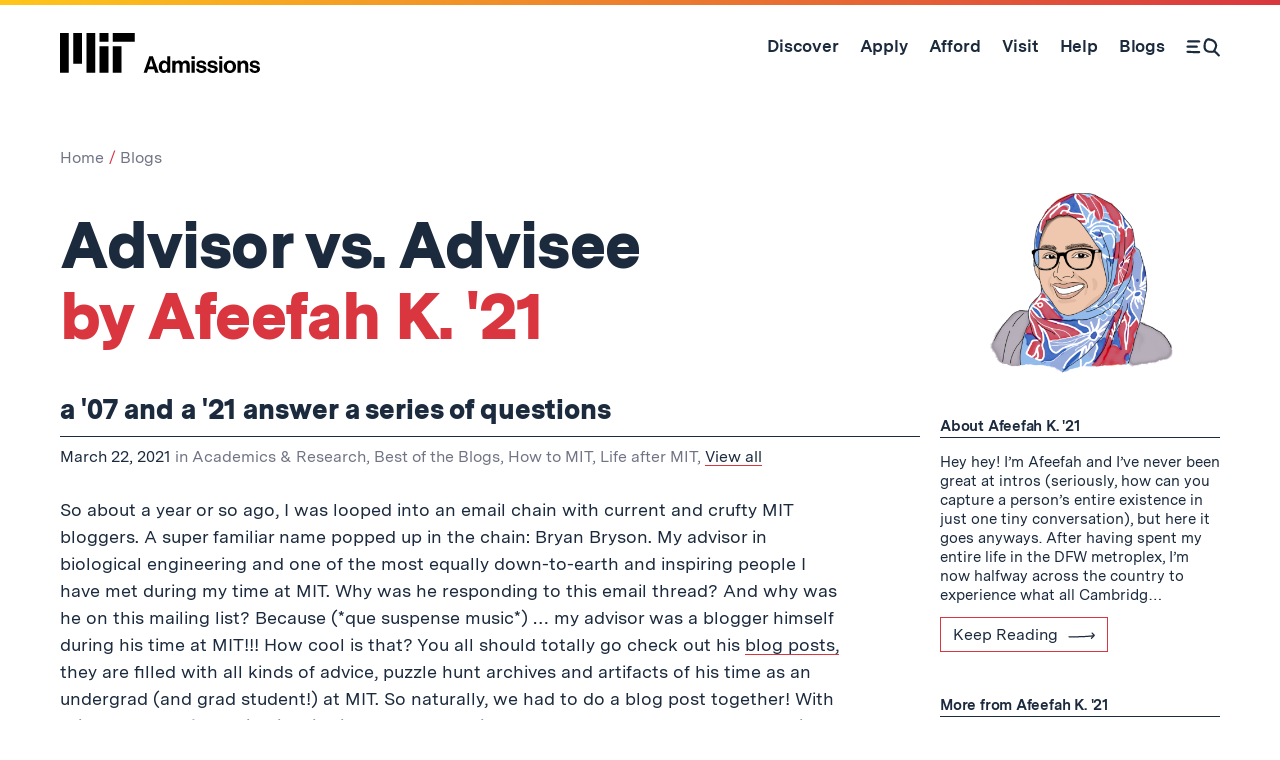

--- FILE ---
content_type: text/html; charset=UTF-8
request_url: https://mitadmissions.org/blogs/entry/advisor-vs-advisee/
body_size: 40379
content:
  
  <!doctype html>
<!--[if lt IE 7]><html class="no-js ie ie6 lt-ie10 lt-ie9 lt-ie8 lt-ie7" lang="en-US"> <![endif]-->
<!--[if IE 7]><html class="no-js ie ie7 lt-ie10 lt-ie9 lt-ie8" lang="en-US"> <![endif]-->
<!--[if IE 8]><html class="no-js ie ie8 lt-ie10 lt-ie9" lang="en-US"> <![endif]-->
<!--[if IE 9]><html class="no-js ie ie9 lt-ie10" lang="en-US"> <![endif]-->
<!--[if gt IE 9]><!-->
<html class="no-js gt-ie9" lang="en-US"> <!--<![endif]-->
<head>
      
  <!-- Global site tag (gtag.js) - Google Analytics -->
  <!-- Google tag (gtag.js) -->
  <script async src="https://www.googletagmanager.com/gtag/js?id=G-G61VQBBGXM"></script>
  <script>
    window.dataLayer = window.dataLayer || [];
    function gtag() {
      dataLayer.push(arguments);
    }

    gtag('js', new Date());
    gtag('config', 'G-G61VQBBGXM');
  </script>


  <meta charset="UTF-8"/>
  <title>Advisor vs. Advisee | MIT Admissions</title>
  <meta name="description" content="At MIT Admissions, we recruit and enroll a talented and diverse class of undergraduates who will learn to use science, technology, and other areas of scholarship to serve the nation and the world in the 21st century.">
  <meta http-equiv="X-UA-Compatible" content="IE=edge"><script type="text/javascript">(window.NREUM||(NREUM={})).init={ajax:{deny_list:["bam.nr-data.net"]},feature_flags:["soft_nav"]};(window.NREUM||(NREUM={})).loader_config={licenseKey:"a4e8a8b9af",applicationID:"188032832",browserID:"188033721"};;/*! For license information please see nr-loader-rum-1.308.0.min.js.LICENSE.txt */
(()=>{var e,t,r={163:(e,t,r)=>{"use strict";r.d(t,{j:()=>E});var n=r(384),i=r(1741);var a=r(2555);r(860).K7.genericEvents;const s="experimental.resources",o="register",c=e=>{if(!e||"string"!=typeof e)return!1;try{document.createDocumentFragment().querySelector(e)}catch{return!1}return!0};var d=r(2614),u=r(944),l=r(8122);const f="[data-nr-mask]",g=e=>(0,l.a)(e,(()=>{const e={feature_flags:[],experimental:{allow_registered_children:!1,resources:!1},mask_selector:"*",block_selector:"[data-nr-block]",mask_input_options:{color:!1,date:!1,"datetime-local":!1,email:!1,month:!1,number:!1,range:!1,search:!1,tel:!1,text:!1,time:!1,url:!1,week:!1,textarea:!1,select:!1,password:!0}};return{ajax:{deny_list:void 0,block_internal:!0,enabled:!0,autoStart:!0},api:{get allow_registered_children(){return e.feature_flags.includes(o)||e.experimental.allow_registered_children},set allow_registered_children(t){e.experimental.allow_registered_children=t},duplicate_registered_data:!1},browser_consent_mode:{enabled:!1},distributed_tracing:{enabled:void 0,exclude_newrelic_header:void 0,cors_use_newrelic_header:void 0,cors_use_tracecontext_headers:void 0,allowed_origins:void 0},get feature_flags(){return e.feature_flags},set feature_flags(t){e.feature_flags=t},generic_events:{enabled:!0,autoStart:!0},harvest:{interval:30},jserrors:{enabled:!0,autoStart:!0},logging:{enabled:!0,autoStart:!0},metrics:{enabled:!0,autoStart:!0},obfuscate:void 0,page_action:{enabled:!0},page_view_event:{enabled:!0,autoStart:!0},page_view_timing:{enabled:!0,autoStart:!0},performance:{capture_marks:!1,capture_measures:!1,capture_detail:!0,resources:{get enabled(){return e.feature_flags.includes(s)||e.experimental.resources},set enabled(t){e.experimental.resources=t},asset_types:[],first_party_domains:[],ignore_newrelic:!0}},privacy:{cookies_enabled:!0},proxy:{assets:void 0,beacon:void 0},session:{expiresMs:d.wk,inactiveMs:d.BB},session_replay:{autoStart:!0,enabled:!1,preload:!1,sampling_rate:10,error_sampling_rate:100,collect_fonts:!1,inline_images:!1,fix_stylesheets:!0,mask_all_inputs:!0,get mask_text_selector(){return e.mask_selector},set mask_text_selector(t){c(t)?e.mask_selector="".concat(t,",").concat(f):""===t||null===t?e.mask_selector=f:(0,u.R)(5,t)},get block_class(){return"nr-block"},get ignore_class(){return"nr-ignore"},get mask_text_class(){return"nr-mask"},get block_selector(){return e.block_selector},set block_selector(t){c(t)?e.block_selector+=",".concat(t):""!==t&&(0,u.R)(6,t)},get mask_input_options(){return e.mask_input_options},set mask_input_options(t){t&&"object"==typeof t?e.mask_input_options={...t,password:!0}:(0,u.R)(7,t)}},session_trace:{enabled:!0,autoStart:!0},soft_navigations:{enabled:!0,autoStart:!0},spa:{enabled:!0,autoStart:!0},ssl:void 0,user_actions:{enabled:!0,elementAttributes:["id","className","tagName","type"]}}})());var p=r(6154),m=r(9324);let h=0;const v={buildEnv:m.F3,distMethod:m.Xs,version:m.xv,originTime:p.WN},b={consented:!1},y={appMetadata:{},get consented(){return this.session?.state?.consent||b.consented},set consented(e){b.consented=e},customTransaction:void 0,denyList:void 0,disabled:!1,harvester:void 0,isolatedBacklog:!1,isRecording:!1,loaderType:void 0,maxBytes:3e4,obfuscator:void 0,onerror:void 0,ptid:void 0,releaseIds:{},session:void 0,timeKeeper:void 0,registeredEntities:[],jsAttributesMetadata:{bytes:0},get harvestCount(){return++h}},_=e=>{const t=(0,l.a)(e,y),r=Object.keys(v).reduce((e,t)=>(e[t]={value:v[t],writable:!1,configurable:!0,enumerable:!0},e),{});return Object.defineProperties(t,r)};var w=r(5701);const x=e=>{const t=e.startsWith("http");e+="/",r.p=t?e:"https://"+e};var R=r(7836),k=r(3241);const A={accountID:void 0,trustKey:void 0,agentID:void 0,licenseKey:void 0,applicationID:void 0,xpid:void 0},S=e=>(0,l.a)(e,A),T=new Set;function E(e,t={},r,s){let{init:o,info:c,loader_config:d,runtime:u={},exposed:l=!0}=t;if(!c){const e=(0,n.pV)();o=e.init,c=e.info,d=e.loader_config}e.init=g(o||{}),e.loader_config=S(d||{}),c.jsAttributes??={},p.bv&&(c.jsAttributes.isWorker=!0),e.info=(0,a.D)(c);const f=e.init,m=[c.beacon,c.errorBeacon];T.has(e.agentIdentifier)||(f.proxy.assets&&(x(f.proxy.assets),m.push(f.proxy.assets)),f.proxy.beacon&&m.push(f.proxy.beacon),e.beacons=[...m],function(e){const t=(0,n.pV)();Object.getOwnPropertyNames(i.W.prototype).forEach(r=>{const n=i.W.prototype[r];if("function"!=typeof n||"constructor"===n)return;let a=t[r];e[r]&&!1!==e.exposed&&"micro-agent"!==e.runtime?.loaderType&&(t[r]=(...t)=>{const n=e[r](...t);return a?a(...t):n})})}(e),(0,n.US)("activatedFeatures",w.B)),u.denyList=[...f.ajax.deny_list||[],...f.ajax.block_internal?m:[]],u.ptid=e.agentIdentifier,u.loaderType=r,e.runtime=_(u),T.has(e.agentIdentifier)||(e.ee=R.ee.get(e.agentIdentifier),e.exposed=l,(0,k.W)({agentIdentifier:e.agentIdentifier,drained:!!w.B?.[e.agentIdentifier],type:"lifecycle",name:"initialize",feature:void 0,data:e.config})),T.add(e.agentIdentifier)}},384:(e,t,r)=>{"use strict";r.d(t,{NT:()=>s,US:()=>u,Zm:()=>o,bQ:()=>d,dV:()=>c,pV:()=>l});var n=r(6154),i=r(1863),a=r(1910);const s={beacon:"bam.nr-data.net",errorBeacon:"bam.nr-data.net"};function o(){return n.gm.NREUM||(n.gm.NREUM={}),void 0===n.gm.newrelic&&(n.gm.newrelic=n.gm.NREUM),n.gm.NREUM}function c(){let e=o();return e.o||(e.o={ST:n.gm.setTimeout,SI:n.gm.setImmediate||n.gm.setInterval,CT:n.gm.clearTimeout,XHR:n.gm.XMLHttpRequest,REQ:n.gm.Request,EV:n.gm.Event,PR:n.gm.Promise,MO:n.gm.MutationObserver,FETCH:n.gm.fetch,WS:n.gm.WebSocket},(0,a.i)(...Object.values(e.o))),e}function d(e,t){let r=o();r.initializedAgents??={},t.initializedAt={ms:(0,i.t)(),date:new Date},r.initializedAgents[e]=t}function u(e,t){o()[e]=t}function l(){return function(){let e=o();const t=e.info||{};e.info={beacon:s.beacon,errorBeacon:s.errorBeacon,...t}}(),function(){let e=o();const t=e.init||{};e.init={...t}}(),c(),function(){let e=o();const t=e.loader_config||{};e.loader_config={...t}}(),o()}},782:(e,t,r)=>{"use strict";r.d(t,{T:()=>n});const n=r(860).K7.pageViewTiming},860:(e,t,r)=>{"use strict";r.d(t,{$J:()=>u,K7:()=>c,P3:()=>d,XX:()=>i,Yy:()=>o,df:()=>a,qY:()=>n,v4:()=>s});const n="events",i="jserrors",a="browser/blobs",s="rum",o="browser/logs",c={ajax:"ajax",genericEvents:"generic_events",jserrors:i,logging:"logging",metrics:"metrics",pageAction:"page_action",pageViewEvent:"page_view_event",pageViewTiming:"page_view_timing",sessionReplay:"session_replay",sessionTrace:"session_trace",softNav:"soft_navigations",spa:"spa"},d={[c.pageViewEvent]:1,[c.pageViewTiming]:2,[c.metrics]:3,[c.jserrors]:4,[c.spa]:5,[c.ajax]:6,[c.sessionTrace]:7,[c.softNav]:8,[c.sessionReplay]:9,[c.logging]:10,[c.genericEvents]:11},u={[c.pageViewEvent]:s,[c.pageViewTiming]:n,[c.ajax]:n,[c.spa]:n,[c.softNav]:n,[c.metrics]:i,[c.jserrors]:i,[c.sessionTrace]:a,[c.sessionReplay]:a,[c.logging]:o,[c.genericEvents]:"ins"}},944:(e,t,r)=>{"use strict";r.d(t,{R:()=>i});var n=r(3241);function i(e,t){"function"==typeof console.debug&&(console.debug("New Relic Warning: https://github.com/newrelic/newrelic-browser-agent/blob/main/docs/warning-codes.md#".concat(e),t),(0,n.W)({agentIdentifier:null,drained:null,type:"data",name:"warn",feature:"warn",data:{code:e,secondary:t}}))}},1687:(e,t,r)=>{"use strict";r.d(t,{Ak:()=>d,Ze:()=>f,x3:()=>u});var n=r(3241),i=r(7836),a=r(3606),s=r(860),o=r(2646);const c={};function d(e,t){const r={staged:!1,priority:s.P3[t]||0};l(e),c[e].get(t)||c[e].set(t,r)}function u(e,t){e&&c[e]&&(c[e].get(t)&&c[e].delete(t),p(e,t,!1),c[e].size&&g(e))}function l(e){if(!e)throw new Error("agentIdentifier required");c[e]||(c[e]=new Map)}function f(e="",t="feature",r=!1){if(l(e),!e||!c[e].get(t)||r)return p(e,t);c[e].get(t).staged=!0,g(e)}function g(e){const t=Array.from(c[e]);t.every(([e,t])=>t.staged)&&(t.sort((e,t)=>e[1].priority-t[1].priority),t.forEach(([t])=>{c[e].delete(t),p(e,t)}))}function p(e,t,r=!0){const s=e?i.ee.get(e):i.ee,c=a.i.handlers;if(!s.aborted&&s.backlog&&c){if((0,n.W)({agentIdentifier:e,type:"lifecycle",name:"drain",feature:t}),r){const e=s.backlog[t],r=c[t];if(r){for(let t=0;e&&t<e.length;++t)m(e[t],r);Object.entries(r).forEach(([e,t])=>{Object.values(t||{}).forEach(t=>{t[0]?.on&&t[0]?.context()instanceof o.y&&t[0].on(e,t[1])})})}}s.isolatedBacklog||delete c[t],s.backlog[t]=null,s.emit("drain-"+t,[])}}function m(e,t){var r=e[1];Object.values(t[r]||{}).forEach(t=>{var r=e[0];if(t[0]===r){var n=t[1],i=e[3],a=e[2];n.apply(i,a)}})}},1738:(e,t,r)=>{"use strict";r.d(t,{U:()=>g,Y:()=>f});var n=r(3241),i=r(9908),a=r(1863),s=r(944),o=r(5701),c=r(3969),d=r(8362),u=r(860),l=r(4261);function f(e,t,r,a){const f=a||r;!f||f[e]&&f[e]!==d.d.prototype[e]||(f[e]=function(){(0,i.p)(c.xV,["API/"+e+"/called"],void 0,u.K7.metrics,r.ee),(0,n.W)({agentIdentifier:r.agentIdentifier,drained:!!o.B?.[r.agentIdentifier],type:"data",name:"api",feature:l.Pl+e,data:{}});try{return t.apply(this,arguments)}catch(e){(0,s.R)(23,e)}})}function g(e,t,r,n,s){const o=e.info;null===r?delete o.jsAttributes[t]:o.jsAttributes[t]=r,(s||null===r)&&(0,i.p)(l.Pl+n,[(0,a.t)(),t,r],void 0,"session",e.ee)}},1741:(e,t,r)=>{"use strict";r.d(t,{W:()=>a});var n=r(944),i=r(4261);class a{#e(e,...t){if(this[e]!==a.prototype[e])return this[e](...t);(0,n.R)(35,e)}addPageAction(e,t){return this.#e(i.hG,e,t)}register(e){return this.#e(i.eY,e)}recordCustomEvent(e,t){return this.#e(i.fF,e,t)}setPageViewName(e,t){return this.#e(i.Fw,e,t)}setCustomAttribute(e,t,r){return this.#e(i.cD,e,t,r)}noticeError(e,t){return this.#e(i.o5,e,t)}setUserId(e,t=!1){return this.#e(i.Dl,e,t)}setApplicationVersion(e){return this.#e(i.nb,e)}setErrorHandler(e){return this.#e(i.bt,e)}addRelease(e,t){return this.#e(i.k6,e,t)}log(e,t){return this.#e(i.$9,e,t)}start(){return this.#e(i.d3)}finished(e){return this.#e(i.BL,e)}recordReplay(){return this.#e(i.CH)}pauseReplay(){return this.#e(i.Tb)}addToTrace(e){return this.#e(i.U2,e)}setCurrentRouteName(e){return this.#e(i.PA,e)}interaction(e){return this.#e(i.dT,e)}wrapLogger(e,t,r){return this.#e(i.Wb,e,t,r)}measure(e,t){return this.#e(i.V1,e,t)}consent(e){return this.#e(i.Pv,e)}}},1863:(e,t,r)=>{"use strict";function n(){return Math.floor(performance.now())}r.d(t,{t:()=>n})},1910:(e,t,r)=>{"use strict";r.d(t,{i:()=>a});var n=r(944);const i=new Map;function a(...e){return e.every(e=>{if(i.has(e))return i.get(e);const t="function"==typeof e?e.toString():"",r=t.includes("[native code]"),a=t.includes("nrWrapper");return r||a||(0,n.R)(64,e?.name||t),i.set(e,r),r})}},2555:(e,t,r)=>{"use strict";r.d(t,{D:()=>o,f:()=>s});var n=r(384),i=r(8122);const a={beacon:n.NT.beacon,errorBeacon:n.NT.errorBeacon,licenseKey:void 0,applicationID:void 0,sa:void 0,queueTime:void 0,applicationTime:void 0,ttGuid:void 0,user:void 0,account:void 0,product:void 0,extra:void 0,jsAttributes:{},userAttributes:void 0,atts:void 0,transactionName:void 0,tNamePlain:void 0};function s(e){try{return!!e.licenseKey&&!!e.errorBeacon&&!!e.applicationID}catch(e){return!1}}const o=e=>(0,i.a)(e,a)},2614:(e,t,r)=>{"use strict";r.d(t,{BB:()=>s,H3:()=>n,g:()=>d,iL:()=>c,tS:()=>o,uh:()=>i,wk:()=>a});const n="NRBA",i="SESSION",a=144e5,s=18e5,o={STARTED:"session-started",PAUSE:"session-pause",RESET:"session-reset",RESUME:"session-resume",UPDATE:"session-update"},c={SAME_TAB:"same-tab",CROSS_TAB:"cross-tab"},d={OFF:0,FULL:1,ERROR:2}},2646:(e,t,r)=>{"use strict";r.d(t,{y:()=>n});class n{constructor(e){this.contextId=e}}},2843:(e,t,r)=>{"use strict";r.d(t,{G:()=>a,u:()=>i});var n=r(3878);function i(e,t=!1,r,i){(0,n.DD)("visibilitychange",function(){if(t)return void("hidden"===document.visibilityState&&e());e(document.visibilityState)},r,i)}function a(e,t,r){(0,n.sp)("pagehide",e,t,r)}},3241:(e,t,r)=>{"use strict";r.d(t,{W:()=>a});var n=r(6154);const i="newrelic";function a(e={}){try{n.gm.dispatchEvent(new CustomEvent(i,{detail:e}))}catch(e){}}},3606:(e,t,r)=>{"use strict";r.d(t,{i:()=>a});var n=r(9908);a.on=s;var i=a.handlers={};function a(e,t,r,a){s(a||n.d,i,e,t,r)}function s(e,t,r,i,a){a||(a="feature"),e||(e=n.d);var s=t[a]=t[a]||{};(s[r]=s[r]||[]).push([e,i])}},3878:(e,t,r)=>{"use strict";function n(e,t){return{capture:e,passive:!1,signal:t}}function i(e,t,r=!1,i){window.addEventListener(e,t,n(r,i))}function a(e,t,r=!1,i){document.addEventListener(e,t,n(r,i))}r.d(t,{DD:()=>a,jT:()=>n,sp:()=>i})},3969:(e,t,r)=>{"use strict";r.d(t,{TZ:()=>n,XG:()=>o,rs:()=>i,xV:()=>s,z_:()=>a});const n=r(860).K7.metrics,i="sm",a="cm",s="storeSupportabilityMetrics",o="storeEventMetrics"},4234:(e,t,r)=>{"use strict";r.d(t,{W:()=>a});var n=r(7836),i=r(1687);class a{constructor(e,t){this.agentIdentifier=e,this.ee=n.ee.get(e),this.featureName=t,this.blocked=!1}deregisterDrain(){(0,i.x3)(this.agentIdentifier,this.featureName)}}},4261:(e,t,r)=>{"use strict";r.d(t,{$9:()=>d,BL:()=>o,CH:()=>g,Dl:()=>_,Fw:()=>y,PA:()=>h,Pl:()=>n,Pv:()=>k,Tb:()=>l,U2:()=>a,V1:()=>R,Wb:()=>x,bt:()=>b,cD:()=>v,d3:()=>w,dT:()=>c,eY:()=>p,fF:()=>f,hG:()=>i,k6:()=>s,nb:()=>m,o5:()=>u});const n="api-",i="addPageAction",a="addToTrace",s="addRelease",o="finished",c="interaction",d="log",u="noticeError",l="pauseReplay",f="recordCustomEvent",g="recordReplay",p="register",m="setApplicationVersion",h="setCurrentRouteName",v="setCustomAttribute",b="setErrorHandler",y="setPageViewName",_="setUserId",w="start",x="wrapLogger",R="measure",k="consent"},5289:(e,t,r)=>{"use strict";r.d(t,{GG:()=>s,Qr:()=>c,sB:()=>o});var n=r(3878),i=r(6389);function a(){return"undefined"==typeof document||"complete"===document.readyState}function s(e,t){if(a())return e();const r=(0,i.J)(e),s=setInterval(()=>{a()&&(clearInterval(s),r())},500);(0,n.sp)("load",r,t)}function o(e){if(a())return e();(0,n.DD)("DOMContentLoaded",e)}function c(e){if(a())return e();(0,n.sp)("popstate",e)}},5607:(e,t,r)=>{"use strict";r.d(t,{W:()=>n});const n=(0,r(9566).bz)()},5701:(e,t,r)=>{"use strict";r.d(t,{B:()=>a,t:()=>s});var n=r(3241);const i=new Set,a={};function s(e,t){const r=t.agentIdentifier;a[r]??={},e&&"object"==typeof e&&(i.has(r)||(t.ee.emit("rumresp",[e]),a[r]=e,i.add(r),(0,n.W)({agentIdentifier:r,loaded:!0,drained:!0,type:"lifecycle",name:"load",feature:void 0,data:e})))}},6154:(e,t,r)=>{"use strict";r.d(t,{OF:()=>c,RI:()=>i,WN:()=>u,bv:()=>a,eN:()=>l,gm:()=>s,mw:()=>o,sb:()=>d});var n=r(1863);const i="undefined"!=typeof window&&!!window.document,a="undefined"!=typeof WorkerGlobalScope&&("undefined"!=typeof self&&self instanceof WorkerGlobalScope&&self.navigator instanceof WorkerNavigator||"undefined"!=typeof globalThis&&globalThis instanceof WorkerGlobalScope&&globalThis.navigator instanceof WorkerNavigator),s=i?window:"undefined"!=typeof WorkerGlobalScope&&("undefined"!=typeof self&&self instanceof WorkerGlobalScope&&self||"undefined"!=typeof globalThis&&globalThis instanceof WorkerGlobalScope&&globalThis),o=Boolean("hidden"===s?.document?.visibilityState),c=/iPad|iPhone|iPod/.test(s.navigator?.userAgent),d=c&&"undefined"==typeof SharedWorker,u=((()=>{const e=s.navigator?.userAgent?.match(/Firefox[/\s](\d+\.\d+)/);Array.isArray(e)&&e.length>=2&&e[1]})(),Date.now()-(0,n.t)()),l=()=>"undefined"!=typeof PerformanceNavigationTiming&&s?.performance?.getEntriesByType("navigation")?.[0]?.responseStart},6389:(e,t,r)=>{"use strict";function n(e,t=500,r={}){const n=r?.leading||!1;let i;return(...r)=>{n&&void 0===i&&(e.apply(this,r),i=setTimeout(()=>{i=clearTimeout(i)},t)),n||(clearTimeout(i),i=setTimeout(()=>{e.apply(this,r)},t))}}function i(e){let t=!1;return(...r)=>{t||(t=!0,e.apply(this,r))}}r.d(t,{J:()=>i,s:()=>n})},6630:(e,t,r)=>{"use strict";r.d(t,{T:()=>n});const n=r(860).K7.pageViewEvent},7699:(e,t,r)=>{"use strict";r.d(t,{It:()=>a,KC:()=>o,No:()=>i,qh:()=>s});var n=r(860);const i=16e3,a=1e6,s="SESSION_ERROR",o={[n.K7.logging]:!0,[n.K7.genericEvents]:!1,[n.K7.jserrors]:!1,[n.K7.ajax]:!1}},7836:(e,t,r)=>{"use strict";r.d(t,{P:()=>o,ee:()=>c});var n=r(384),i=r(8990),a=r(2646),s=r(5607);const o="nr@context:".concat(s.W),c=function e(t,r){var n={},s={},u={},l=!1;try{l=16===r.length&&d.initializedAgents?.[r]?.runtime.isolatedBacklog}catch(e){}var f={on:p,addEventListener:p,removeEventListener:function(e,t){var r=n[e];if(!r)return;for(var i=0;i<r.length;i++)r[i]===t&&r.splice(i,1)},emit:function(e,r,n,i,a){!1!==a&&(a=!0);if(c.aborted&&!i)return;t&&a&&t.emit(e,r,n);var o=g(n);m(e).forEach(e=>{e.apply(o,r)});var d=v()[s[e]];d&&d.push([f,e,r,o]);return o},get:h,listeners:m,context:g,buffer:function(e,t){const r=v();if(t=t||"feature",f.aborted)return;Object.entries(e||{}).forEach(([e,n])=>{s[n]=t,t in r||(r[t]=[])})},abort:function(){f._aborted=!0,Object.keys(f.backlog).forEach(e=>{delete f.backlog[e]})},isBuffering:function(e){return!!v()[s[e]]},debugId:r,backlog:l?{}:t&&"object"==typeof t.backlog?t.backlog:{},isolatedBacklog:l};return Object.defineProperty(f,"aborted",{get:()=>{let e=f._aborted||!1;return e||(t&&(e=t.aborted),e)}}),f;function g(e){return e&&e instanceof a.y?e:e?(0,i.I)(e,o,()=>new a.y(o)):new a.y(o)}function p(e,t){n[e]=m(e).concat(t)}function m(e){return n[e]||[]}function h(t){return u[t]=u[t]||e(f,t)}function v(){return f.backlog}}(void 0,"globalEE"),d=(0,n.Zm)();d.ee||(d.ee=c)},8122:(e,t,r)=>{"use strict";r.d(t,{a:()=>i});var n=r(944);function i(e,t){try{if(!e||"object"!=typeof e)return(0,n.R)(3);if(!t||"object"!=typeof t)return(0,n.R)(4);const r=Object.create(Object.getPrototypeOf(t),Object.getOwnPropertyDescriptors(t)),a=0===Object.keys(r).length?e:r;for(let s in a)if(void 0!==e[s])try{if(null===e[s]){r[s]=null;continue}Array.isArray(e[s])&&Array.isArray(t[s])?r[s]=Array.from(new Set([...e[s],...t[s]])):"object"==typeof e[s]&&"object"==typeof t[s]?r[s]=i(e[s],t[s]):r[s]=e[s]}catch(e){r[s]||(0,n.R)(1,e)}return r}catch(e){(0,n.R)(2,e)}}},8362:(e,t,r)=>{"use strict";r.d(t,{d:()=>a});var n=r(9566),i=r(1741);class a extends i.W{agentIdentifier=(0,n.LA)(16)}},8374:(e,t,r)=>{r.nc=(()=>{try{return document?.currentScript?.nonce}catch(e){}return""})()},8990:(e,t,r)=>{"use strict";r.d(t,{I:()=>i});var n=Object.prototype.hasOwnProperty;function i(e,t,r){if(n.call(e,t))return e[t];var i=r();if(Object.defineProperty&&Object.keys)try{return Object.defineProperty(e,t,{value:i,writable:!0,enumerable:!1}),i}catch(e){}return e[t]=i,i}},9324:(e,t,r)=>{"use strict";r.d(t,{F3:()=>i,Xs:()=>a,xv:()=>n});const n="1.308.0",i="PROD",a="CDN"},9566:(e,t,r)=>{"use strict";r.d(t,{LA:()=>o,bz:()=>s});var n=r(6154);const i="xxxxxxxx-xxxx-4xxx-yxxx-xxxxxxxxxxxx";function a(e,t){return e?15&e[t]:16*Math.random()|0}function s(){const e=n.gm?.crypto||n.gm?.msCrypto;let t,r=0;return e&&e.getRandomValues&&(t=e.getRandomValues(new Uint8Array(30))),i.split("").map(e=>"x"===e?a(t,r++).toString(16):"y"===e?(3&a()|8).toString(16):e).join("")}function o(e){const t=n.gm?.crypto||n.gm?.msCrypto;let r,i=0;t&&t.getRandomValues&&(r=t.getRandomValues(new Uint8Array(e)));const s=[];for(var o=0;o<e;o++)s.push(a(r,i++).toString(16));return s.join("")}},9908:(e,t,r)=>{"use strict";r.d(t,{d:()=>n,p:()=>i});var n=r(7836).ee.get("handle");function i(e,t,r,i,a){a?(a.buffer([e],i),a.emit(e,t,r)):(n.buffer([e],i),n.emit(e,t,r))}}},n={};function i(e){var t=n[e];if(void 0!==t)return t.exports;var a=n[e]={exports:{}};return r[e](a,a.exports,i),a.exports}i.m=r,i.d=(e,t)=>{for(var r in t)i.o(t,r)&&!i.o(e,r)&&Object.defineProperty(e,r,{enumerable:!0,get:t[r]})},i.f={},i.e=e=>Promise.all(Object.keys(i.f).reduce((t,r)=>(i.f[r](e,t),t),[])),i.u=e=>"nr-rum-1.308.0.min.js",i.o=(e,t)=>Object.prototype.hasOwnProperty.call(e,t),e={},t="NRBA-1.308.0.PROD:",i.l=(r,n,a,s)=>{if(e[r])e[r].push(n);else{var o,c;if(void 0!==a)for(var d=document.getElementsByTagName("script"),u=0;u<d.length;u++){var l=d[u];if(l.getAttribute("src")==r||l.getAttribute("data-webpack")==t+a){o=l;break}}if(!o){c=!0;var f={296:"sha512-+MIMDsOcckGXa1EdWHqFNv7P+JUkd5kQwCBr3KE6uCvnsBNUrdSt4a/3/L4j4TxtnaMNjHpza2/erNQbpacJQA=="};(o=document.createElement("script")).charset="utf-8",i.nc&&o.setAttribute("nonce",i.nc),o.setAttribute("data-webpack",t+a),o.src=r,0!==o.src.indexOf(window.location.origin+"/")&&(o.crossOrigin="anonymous"),f[s]&&(o.integrity=f[s])}e[r]=[n];var g=(t,n)=>{o.onerror=o.onload=null,clearTimeout(p);var i=e[r];if(delete e[r],o.parentNode&&o.parentNode.removeChild(o),i&&i.forEach(e=>e(n)),t)return t(n)},p=setTimeout(g.bind(null,void 0,{type:"timeout",target:o}),12e4);o.onerror=g.bind(null,o.onerror),o.onload=g.bind(null,o.onload),c&&document.head.appendChild(o)}},i.r=e=>{"undefined"!=typeof Symbol&&Symbol.toStringTag&&Object.defineProperty(e,Symbol.toStringTag,{value:"Module"}),Object.defineProperty(e,"__esModule",{value:!0})},i.p="https://js-agent.newrelic.com/",(()=>{var e={374:0,840:0};i.f.j=(t,r)=>{var n=i.o(e,t)?e[t]:void 0;if(0!==n)if(n)r.push(n[2]);else{var a=new Promise((r,i)=>n=e[t]=[r,i]);r.push(n[2]=a);var s=i.p+i.u(t),o=new Error;i.l(s,r=>{if(i.o(e,t)&&(0!==(n=e[t])&&(e[t]=void 0),n)){var a=r&&("load"===r.type?"missing":r.type),s=r&&r.target&&r.target.src;o.message="Loading chunk "+t+" failed: ("+a+": "+s+")",o.name="ChunkLoadError",o.type=a,o.request=s,n[1](o)}},"chunk-"+t,t)}};var t=(t,r)=>{var n,a,[s,o,c]=r,d=0;if(s.some(t=>0!==e[t])){for(n in o)i.o(o,n)&&(i.m[n]=o[n]);if(c)c(i)}for(t&&t(r);d<s.length;d++)a=s[d],i.o(e,a)&&e[a]&&e[a][0](),e[a]=0},r=self["webpackChunk:NRBA-1.308.0.PROD"]=self["webpackChunk:NRBA-1.308.0.PROD"]||[];r.forEach(t.bind(null,0)),r.push=t.bind(null,r.push.bind(r))})(),(()=>{"use strict";i(8374);var e=i(8362),t=i(860);const r=Object.values(t.K7);var n=i(163);var a=i(9908),s=i(1863),o=i(4261),c=i(1738);var d=i(1687),u=i(4234),l=i(5289),f=i(6154),g=i(944),p=i(384);const m=e=>f.RI&&!0===e?.privacy.cookies_enabled;function h(e){return!!(0,p.dV)().o.MO&&m(e)&&!0===e?.session_trace.enabled}var v=i(6389),b=i(7699);class y extends u.W{constructor(e,t){super(e.agentIdentifier,t),this.agentRef=e,this.abortHandler=void 0,this.featAggregate=void 0,this.loadedSuccessfully=void 0,this.onAggregateImported=new Promise(e=>{this.loadedSuccessfully=e}),this.deferred=Promise.resolve(),!1===e.init[this.featureName].autoStart?this.deferred=new Promise((t,r)=>{this.ee.on("manual-start-all",(0,v.J)(()=>{(0,d.Ak)(e.agentIdentifier,this.featureName),t()}))}):(0,d.Ak)(e.agentIdentifier,t)}importAggregator(e,t,r={}){if(this.featAggregate)return;const n=async()=>{let n;await this.deferred;try{if(m(e.init)){const{setupAgentSession:t}=await i.e(296).then(i.bind(i,3305));n=t(e)}}catch(e){(0,g.R)(20,e),this.ee.emit("internal-error",[e]),(0,a.p)(b.qh,[e],void 0,this.featureName,this.ee)}try{if(!this.#t(this.featureName,n,e.init))return(0,d.Ze)(this.agentIdentifier,this.featureName),void this.loadedSuccessfully(!1);const{Aggregate:i}=await t();this.featAggregate=new i(e,r),e.runtime.harvester.initializedAggregates.push(this.featAggregate),this.loadedSuccessfully(!0)}catch(e){(0,g.R)(34,e),this.abortHandler?.(),(0,d.Ze)(this.agentIdentifier,this.featureName,!0),this.loadedSuccessfully(!1),this.ee&&this.ee.abort()}};f.RI?(0,l.GG)(()=>n(),!0):n()}#t(e,r,n){if(this.blocked)return!1;switch(e){case t.K7.sessionReplay:return h(n)&&!!r;case t.K7.sessionTrace:return!!r;default:return!0}}}var _=i(6630),w=i(2614),x=i(3241);class R extends y{static featureName=_.T;constructor(e){var t;super(e,_.T),this.setupInspectionEvents(e.agentIdentifier),t=e,(0,c.Y)(o.Fw,function(e,r){"string"==typeof e&&("/"!==e.charAt(0)&&(e="/"+e),t.runtime.customTransaction=(r||"http://custom.transaction")+e,(0,a.p)(o.Pl+o.Fw,[(0,s.t)()],void 0,void 0,t.ee))},t),this.importAggregator(e,()=>i.e(296).then(i.bind(i,3943)))}setupInspectionEvents(e){const t=(t,r)=>{t&&(0,x.W)({agentIdentifier:e,timeStamp:t.timeStamp,loaded:"complete"===t.target.readyState,type:"window",name:r,data:t.target.location+""})};(0,l.sB)(e=>{t(e,"DOMContentLoaded")}),(0,l.GG)(e=>{t(e,"load")}),(0,l.Qr)(e=>{t(e,"navigate")}),this.ee.on(w.tS.UPDATE,(t,r)=>{(0,x.W)({agentIdentifier:e,type:"lifecycle",name:"session",data:r})})}}class k extends e.d{constructor(e){var t;(super(),f.gm)?(this.features={},(0,p.bQ)(this.agentIdentifier,this),this.desiredFeatures=new Set(e.features||[]),this.desiredFeatures.add(R),(0,n.j)(this,e,e.loaderType||"agent"),t=this,(0,c.Y)(o.cD,function(e,r,n=!1){if("string"==typeof e){if(["string","number","boolean"].includes(typeof r)||null===r)return(0,c.U)(t,e,r,o.cD,n);(0,g.R)(40,typeof r)}else(0,g.R)(39,typeof e)},t),function(e){(0,c.Y)(o.Dl,function(t,r=!1){if("string"!=typeof t&&null!==t)return void(0,g.R)(41,typeof t);const n=e.info.jsAttributes["enduser.id"];r&&null!=n&&n!==t?(0,a.p)(o.Pl+"setUserIdAndResetSession",[t],void 0,"session",e.ee):(0,c.U)(e,"enduser.id",t,o.Dl,!0)},e)}(this),function(e){(0,c.Y)(o.nb,function(t){if("string"==typeof t||null===t)return(0,c.U)(e,"application.version",t,o.nb,!1);(0,g.R)(42,typeof t)},e)}(this),function(e){(0,c.Y)(o.d3,function(){e.ee.emit("manual-start-all")},e)}(this),function(e){(0,c.Y)(o.Pv,function(t=!0){if("boolean"==typeof t){if((0,a.p)(o.Pl+o.Pv,[t],void 0,"session",e.ee),e.runtime.consented=t,t){const t=e.features.page_view_event;t.onAggregateImported.then(e=>{const r=t.featAggregate;e&&!r.sentRum&&r.sendRum()})}}else(0,g.R)(65,typeof t)},e)}(this),this.run()):(0,g.R)(21)}get config(){return{info:this.info,init:this.init,loader_config:this.loader_config,runtime:this.runtime}}get api(){return this}run(){try{const e=function(e){const t={};return r.forEach(r=>{t[r]=!!e[r]?.enabled}),t}(this.init),n=[...this.desiredFeatures];n.sort((e,r)=>t.P3[e.featureName]-t.P3[r.featureName]),n.forEach(r=>{if(!e[r.featureName]&&r.featureName!==t.K7.pageViewEvent)return;if(r.featureName===t.K7.spa)return void(0,g.R)(67);const n=function(e){switch(e){case t.K7.ajax:return[t.K7.jserrors];case t.K7.sessionTrace:return[t.K7.ajax,t.K7.pageViewEvent];case t.K7.sessionReplay:return[t.K7.sessionTrace];case t.K7.pageViewTiming:return[t.K7.pageViewEvent];default:return[]}}(r.featureName).filter(e=>!(e in this.features));n.length>0&&(0,g.R)(36,{targetFeature:r.featureName,missingDependencies:n}),this.features[r.featureName]=new r(this)})}catch(e){(0,g.R)(22,e);for(const e in this.features)this.features[e].abortHandler?.();const t=(0,p.Zm)();delete t.initializedAgents[this.agentIdentifier]?.features,delete this.sharedAggregator;return t.ee.get(this.agentIdentifier).abort(),!1}}}var A=i(2843),S=i(782);class T extends y{static featureName=S.T;constructor(e){super(e,S.T),f.RI&&((0,A.u)(()=>(0,a.p)("docHidden",[(0,s.t)()],void 0,S.T,this.ee),!0),(0,A.G)(()=>(0,a.p)("winPagehide",[(0,s.t)()],void 0,S.T,this.ee)),this.importAggregator(e,()=>i.e(296).then(i.bind(i,2117))))}}var E=i(3969);class I extends y{static featureName=E.TZ;constructor(e){super(e,E.TZ),f.RI&&document.addEventListener("securitypolicyviolation",e=>{(0,a.p)(E.xV,["Generic/CSPViolation/Detected"],void 0,this.featureName,this.ee)}),this.importAggregator(e,()=>i.e(296).then(i.bind(i,9623)))}}new k({features:[R,T,I],loaderType:"lite"})})()})();</script>
  <meta name="viewport" content="width=device-width, initial-scale=1.0">

  <!-- Open Graph (Facebook) -->
  <meta property="og:site_name" content="MIT Admissions">
  <meta property="og:site" content="https://mitadmissions.org">
  <meta property="og:locale" content="en_us">
  <meta property="og:type" content="website">
  <meta property="og:title" content="Advisor vs. Advisee | MIT Admissions">
  <meta property="og:url" content="https://mitadmissions.org/blogs/entry/advisor-vs-advisee/">
  <meta property="og:image" content="https://mitadmissions.org/wp-content/themes/mit-admissions-theme/static/img/social-logo.jpg?v=3">
  <meta property="og:description" content="a '07 and a '21 answer a series of questions ">

  <!-- Twitter Card -->
  <meta name="twitter:card" content="summary_large_image">
  <meta name="twitter:site" content="@MIT">
  <meta name="twitter:title" content="Advisor vs. Advisee | MIT Admissions">
  <meta name="twitter:description" content="a '07 and a '21 answer a series of questions ">
  <meta name="twitter:image" content="https://mitadmissions.org/wp-content/themes/mit-admissions-theme/static/img/social-logo.jpg?v=3">

  <link rel="apple-touch-icon" sizes="57x57"
        href="https://mitadmissions.org/wp-content/themes/mit-admissions-theme/static/img/favicon/apple-icon-57x57.png?v=1.3.8">
  <link rel="apple-touch-icon" sizes="60x60"
        href="https://mitadmissions.org/wp-content/themes/mit-admissions-theme/static/img/favicon/apple-icon-60x60.png?v=1.3.8">
  <link rel="apple-touch-icon" sizes="72x72"
        href="https://mitadmissions.org/wp-content/themes/mit-admissions-theme/static/img/favicon/apple-icon-72x72.png?v=1.3.8">
  <link rel="apple-touch-icon" sizes="76x76"
        href="https://mitadmissions.org/wp-content/themes/mit-admissions-theme/static/img/favicon/apple-icon-76x76.png?v=1.3.8">
  <link rel="apple-touch-icon" sizes="114x114"
        href="https://mitadmissions.org/wp-content/themes/mit-admissions-theme/static/img/favicon/apple-icon-114x114.png?v=1.3.8">
  <link rel="apple-touch-icon" sizes="120x120"
        href="https://mitadmissions.org/wp-content/themes/mit-admissions-theme/static/img/favicon/apple-icon-120x120.png?v=1.3.8">
  <link rel="apple-touch-icon" sizes="144x144"
        href="https://mitadmissions.org/wp-content/themes/mit-admissions-theme/static/img/favicon/apple-icon-144x144.png?v=1.3.8">
  <link rel="apple-touch-icon" sizes="152x152"
        href="https://mitadmissions.org/wp-content/themes/mit-admissions-theme/static/img/favicon/apple-icon-152x152.png?v=1.3.8">
  <link rel="apple-touch-icon" sizes="180x180"
        href="https://mitadmissions.org/wp-content/themes/mit-admissions-theme/static/img/favicon/apple-icon-180x180.png?v=1.3.8">
  <link rel="icon" type="image/png" sizes="192x192"
        href="https://mitadmissions.org/wp-content/themes/mit-admissions-theme/static/img/favicon/android-icon-192x192.png?v=1.3.8">
  <link rel="icon" type="image/png" sizes="32x32"
        href="https://mitadmissions.org/wp-content/themes/mit-admissions-theme/static/img/favicon/favicon-32x32.png?v=1.3.8">
  <link rel="icon" type="image/png" sizes="96x96"
        href="https://mitadmissions.org/wp-content/themes/mit-admissions-theme/static/img/favicon/favicon-96x96.png?v=1.3.8">
  <link rel="icon" type="image/png" sizes="16x16"
        href="https://mitadmissions.org/wp-content/themes/mit-admissions-theme/static/img/favicon/favicon-16x16.png?v=1.3.8">
  <meta name="msapplication-TileColor" content="#ffffff">
  <meta name="msapplication-TileImage" content="https://mitadmissions.org/wp-content/themes/mit-admissions-theme/static/img/favicon/ms-icon-144x144.png">
  <meta name="theme-color" content="#ffffff">


  <!--[if gt IE 8]><!-->
  <link rel="stylesheet" type="text/css" href="https://mitadmissions.org/wp-content/themes/mit-admissions-theme/static/dist/style.css?v=1.3.8"
        media="screen, print"/> <!--<![endif]-->

  <!--[if lt IE 9]><link rel="stylesheet" type="text/css" href="https://mitadmissions.org/wp-content/themes/mit-admissions-theme/static/dist/ie-7-8.css"  media="screen, print" /> <![endif]-->

  <meta name='robots' content='max-image-preview:large' />
	<style>img:is([sizes="auto" i], [sizes^="auto," i]) { contain-intrinsic-size: 3000px 1500px }</style>
	<link rel='dns-prefetch' href='//mitadmissions.org' />
<script type="text/javascript">
/* <![CDATA[ */
window._wpemojiSettings = {"baseUrl":"https:\/\/s.w.org\/images\/core\/emoji\/16.0.1\/72x72\/","ext":".png","svgUrl":"https:\/\/s.w.org\/images\/core\/emoji\/16.0.1\/svg\/","svgExt":".svg","source":{"concatemoji":"https:\/\/mitadmissions.org\/wp-includes\/js\/wp-emoji-release.min.js?ver=6.8.3"}};
/*! This file is auto-generated */
!function(s,n){var o,i,e;function c(e){try{var t={supportTests:e,timestamp:(new Date).valueOf()};sessionStorage.setItem(o,JSON.stringify(t))}catch(e){}}function p(e,t,n){e.clearRect(0,0,e.canvas.width,e.canvas.height),e.fillText(t,0,0);var t=new Uint32Array(e.getImageData(0,0,e.canvas.width,e.canvas.height).data),a=(e.clearRect(0,0,e.canvas.width,e.canvas.height),e.fillText(n,0,0),new Uint32Array(e.getImageData(0,0,e.canvas.width,e.canvas.height).data));return t.every(function(e,t){return e===a[t]})}function u(e,t){e.clearRect(0,0,e.canvas.width,e.canvas.height),e.fillText(t,0,0);for(var n=e.getImageData(16,16,1,1),a=0;a<n.data.length;a++)if(0!==n.data[a])return!1;return!0}function f(e,t,n,a){switch(t){case"flag":return n(e,"\ud83c\udff3\ufe0f\u200d\u26a7\ufe0f","\ud83c\udff3\ufe0f\u200b\u26a7\ufe0f")?!1:!n(e,"\ud83c\udde8\ud83c\uddf6","\ud83c\udde8\u200b\ud83c\uddf6")&&!n(e,"\ud83c\udff4\udb40\udc67\udb40\udc62\udb40\udc65\udb40\udc6e\udb40\udc67\udb40\udc7f","\ud83c\udff4\u200b\udb40\udc67\u200b\udb40\udc62\u200b\udb40\udc65\u200b\udb40\udc6e\u200b\udb40\udc67\u200b\udb40\udc7f");case"emoji":return!a(e,"\ud83e\udedf")}return!1}function g(e,t,n,a){var r="undefined"!=typeof WorkerGlobalScope&&self instanceof WorkerGlobalScope?new OffscreenCanvas(300,150):s.createElement("canvas"),o=r.getContext("2d",{willReadFrequently:!0}),i=(o.textBaseline="top",o.font="600 32px Arial",{});return e.forEach(function(e){i[e]=t(o,e,n,a)}),i}function t(e){var t=s.createElement("script");t.src=e,t.defer=!0,s.head.appendChild(t)}"undefined"!=typeof Promise&&(o="wpEmojiSettingsSupports",i=["flag","emoji"],n.supports={everything:!0,everythingExceptFlag:!0},e=new Promise(function(e){s.addEventListener("DOMContentLoaded",e,{once:!0})}),new Promise(function(t){var n=function(){try{var e=JSON.parse(sessionStorage.getItem(o));if("object"==typeof e&&"number"==typeof e.timestamp&&(new Date).valueOf()<e.timestamp+604800&&"object"==typeof e.supportTests)return e.supportTests}catch(e){}return null}();if(!n){if("undefined"!=typeof Worker&&"undefined"!=typeof OffscreenCanvas&&"undefined"!=typeof URL&&URL.createObjectURL&&"undefined"!=typeof Blob)try{var e="postMessage("+g.toString()+"("+[JSON.stringify(i),f.toString(),p.toString(),u.toString()].join(",")+"));",a=new Blob([e],{type:"text/javascript"}),r=new Worker(URL.createObjectURL(a),{name:"wpTestEmojiSupports"});return void(r.onmessage=function(e){c(n=e.data),r.terminate(),t(n)})}catch(e){}c(n=g(i,f,p,u))}t(n)}).then(function(e){for(var t in e)n.supports[t]=e[t],n.supports.everything=n.supports.everything&&n.supports[t],"flag"!==t&&(n.supports.everythingExceptFlag=n.supports.everythingExceptFlag&&n.supports[t]);n.supports.everythingExceptFlag=n.supports.everythingExceptFlag&&!n.supports.flag,n.DOMReady=!1,n.readyCallback=function(){n.DOMReady=!0}}).then(function(){return e}).then(function(){var e;n.supports.everything||(n.readyCallback(),(e=n.source||{}).concatemoji?t(e.concatemoji):e.wpemoji&&e.twemoji&&(t(e.twemoji),t(e.wpemoji)))}))}((window,document),window._wpemojiSettings);
/* ]]> */
</script>
<style id='wp-emoji-styles-inline-css' type='text/css'>

	img.wp-smiley, img.emoji {
		display: inline !important;
		border: none !important;
		box-shadow: none !important;
		height: 1em !important;
		width: 1em !important;
		margin: 0 0.07em !important;
		vertical-align: -0.1em !important;
		background: none !important;
		padding: 0 !important;
	}
</style>
<link rel='stylesheet' id='wp-block-library-css' href='https://mitadmissions.org/wp-includes/css/dist/block-library/style.min.css?ver=6.8.3' type='text/css' media='all' />
<style id='classic-theme-styles-inline-css' type='text/css'>
/*! This file is auto-generated */
.wp-block-button__link{color:#fff;background-color:#32373c;border-radius:9999px;box-shadow:none;text-decoration:none;padding:calc(.667em + 2px) calc(1.333em + 2px);font-size:1.125em}.wp-block-file__button{background:#32373c;color:#fff;text-decoration:none}
</style>
<style id='global-styles-inline-css' type='text/css'>
:root{--wp--preset--aspect-ratio--square: 1;--wp--preset--aspect-ratio--4-3: 4/3;--wp--preset--aspect-ratio--3-4: 3/4;--wp--preset--aspect-ratio--3-2: 3/2;--wp--preset--aspect-ratio--2-3: 2/3;--wp--preset--aspect-ratio--16-9: 16/9;--wp--preset--aspect-ratio--9-16: 9/16;--wp--preset--color--black: #000000;--wp--preset--color--cyan-bluish-gray: #abb8c3;--wp--preset--color--white: #ffffff;--wp--preset--color--pale-pink: #f78da7;--wp--preset--color--vivid-red: #cf2e2e;--wp--preset--color--luminous-vivid-orange: #ff6900;--wp--preset--color--luminous-vivid-amber: #fcb900;--wp--preset--color--light-green-cyan: #7bdcb5;--wp--preset--color--vivid-green-cyan: #00d084;--wp--preset--color--pale-cyan-blue: #8ed1fc;--wp--preset--color--vivid-cyan-blue: #0693e3;--wp--preset--color--vivid-purple: #9b51e0;--wp--preset--gradient--vivid-cyan-blue-to-vivid-purple: linear-gradient(135deg,rgba(6,147,227,1) 0%,rgb(155,81,224) 100%);--wp--preset--gradient--light-green-cyan-to-vivid-green-cyan: linear-gradient(135deg,rgb(122,220,180) 0%,rgb(0,208,130) 100%);--wp--preset--gradient--luminous-vivid-amber-to-luminous-vivid-orange: linear-gradient(135deg,rgba(252,185,0,1) 0%,rgba(255,105,0,1) 100%);--wp--preset--gradient--luminous-vivid-orange-to-vivid-red: linear-gradient(135deg,rgba(255,105,0,1) 0%,rgb(207,46,46) 100%);--wp--preset--gradient--very-light-gray-to-cyan-bluish-gray: linear-gradient(135deg,rgb(238,238,238) 0%,rgb(169,184,195) 100%);--wp--preset--gradient--cool-to-warm-spectrum: linear-gradient(135deg,rgb(74,234,220) 0%,rgb(151,120,209) 20%,rgb(207,42,186) 40%,rgb(238,44,130) 60%,rgb(251,105,98) 80%,rgb(254,248,76) 100%);--wp--preset--gradient--blush-light-purple: linear-gradient(135deg,rgb(255,206,236) 0%,rgb(152,150,240) 100%);--wp--preset--gradient--blush-bordeaux: linear-gradient(135deg,rgb(254,205,165) 0%,rgb(254,45,45) 50%,rgb(107,0,62) 100%);--wp--preset--gradient--luminous-dusk: linear-gradient(135deg,rgb(255,203,112) 0%,rgb(199,81,192) 50%,rgb(65,88,208) 100%);--wp--preset--gradient--pale-ocean: linear-gradient(135deg,rgb(255,245,203) 0%,rgb(182,227,212) 50%,rgb(51,167,181) 100%);--wp--preset--gradient--electric-grass: linear-gradient(135deg,rgb(202,248,128) 0%,rgb(113,206,126) 100%);--wp--preset--gradient--midnight: linear-gradient(135deg,rgb(2,3,129) 0%,rgb(40,116,252) 100%);--wp--preset--font-size--small: 13px;--wp--preset--font-size--medium: 20px;--wp--preset--font-size--large: 36px;--wp--preset--font-size--x-large: 42px;--wp--preset--spacing--20: 0.44rem;--wp--preset--spacing--30: 0.67rem;--wp--preset--spacing--40: 1rem;--wp--preset--spacing--50: 1.5rem;--wp--preset--spacing--60: 2.25rem;--wp--preset--spacing--70: 3.38rem;--wp--preset--spacing--80: 5.06rem;--wp--preset--shadow--natural: 6px 6px 9px rgba(0, 0, 0, 0.2);--wp--preset--shadow--deep: 12px 12px 50px rgba(0, 0, 0, 0.4);--wp--preset--shadow--sharp: 6px 6px 0px rgba(0, 0, 0, 0.2);--wp--preset--shadow--outlined: 6px 6px 0px -3px rgba(255, 255, 255, 1), 6px 6px rgba(0, 0, 0, 1);--wp--preset--shadow--crisp: 6px 6px 0px rgba(0, 0, 0, 1);}:where(.is-layout-flex){gap: 0.5em;}:where(.is-layout-grid){gap: 0.5em;}body .is-layout-flex{display: flex;}.is-layout-flex{flex-wrap: wrap;align-items: center;}.is-layout-flex > :is(*, div){margin: 0;}body .is-layout-grid{display: grid;}.is-layout-grid > :is(*, div){margin: 0;}:where(.wp-block-columns.is-layout-flex){gap: 2em;}:where(.wp-block-columns.is-layout-grid){gap: 2em;}:where(.wp-block-post-template.is-layout-flex){gap: 1.25em;}:where(.wp-block-post-template.is-layout-grid){gap: 1.25em;}.has-black-color{color: var(--wp--preset--color--black) !important;}.has-cyan-bluish-gray-color{color: var(--wp--preset--color--cyan-bluish-gray) !important;}.has-white-color{color: var(--wp--preset--color--white) !important;}.has-pale-pink-color{color: var(--wp--preset--color--pale-pink) !important;}.has-vivid-red-color{color: var(--wp--preset--color--vivid-red) !important;}.has-luminous-vivid-orange-color{color: var(--wp--preset--color--luminous-vivid-orange) !important;}.has-luminous-vivid-amber-color{color: var(--wp--preset--color--luminous-vivid-amber) !important;}.has-light-green-cyan-color{color: var(--wp--preset--color--light-green-cyan) !important;}.has-vivid-green-cyan-color{color: var(--wp--preset--color--vivid-green-cyan) !important;}.has-pale-cyan-blue-color{color: var(--wp--preset--color--pale-cyan-blue) !important;}.has-vivid-cyan-blue-color{color: var(--wp--preset--color--vivid-cyan-blue) !important;}.has-vivid-purple-color{color: var(--wp--preset--color--vivid-purple) !important;}.has-black-background-color{background-color: var(--wp--preset--color--black) !important;}.has-cyan-bluish-gray-background-color{background-color: var(--wp--preset--color--cyan-bluish-gray) !important;}.has-white-background-color{background-color: var(--wp--preset--color--white) !important;}.has-pale-pink-background-color{background-color: var(--wp--preset--color--pale-pink) !important;}.has-vivid-red-background-color{background-color: var(--wp--preset--color--vivid-red) !important;}.has-luminous-vivid-orange-background-color{background-color: var(--wp--preset--color--luminous-vivid-orange) !important;}.has-luminous-vivid-amber-background-color{background-color: var(--wp--preset--color--luminous-vivid-amber) !important;}.has-light-green-cyan-background-color{background-color: var(--wp--preset--color--light-green-cyan) !important;}.has-vivid-green-cyan-background-color{background-color: var(--wp--preset--color--vivid-green-cyan) !important;}.has-pale-cyan-blue-background-color{background-color: var(--wp--preset--color--pale-cyan-blue) !important;}.has-vivid-cyan-blue-background-color{background-color: var(--wp--preset--color--vivid-cyan-blue) !important;}.has-vivid-purple-background-color{background-color: var(--wp--preset--color--vivid-purple) !important;}.has-black-border-color{border-color: var(--wp--preset--color--black) !important;}.has-cyan-bluish-gray-border-color{border-color: var(--wp--preset--color--cyan-bluish-gray) !important;}.has-white-border-color{border-color: var(--wp--preset--color--white) !important;}.has-pale-pink-border-color{border-color: var(--wp--preset--color--pale-pink) !important;}.has-vivid-red-border-color{border-color: var(--wp--preset--color--vivid-red) !important;}.has-luminous-vivid-orange-border-color{border-color: var(--wp--preset--color--luminous-vivid-orange) !important;}.has-luminous-vivid-amber-border-color{border-color: var(--wp--preset--color--luminous-vivid-amber) !important;}.has-light-green-cyan-border-color{border-color: var(--wp--preset--color--light-green-cyan) !important;}.has-vivid-green-cyan-border-color{border-color: var(--wp--preset--color--vivid-green-cyan) !important;}.has-pale-cyan-blue-border-color{border-color: var(--wp--preset--color--pale-cyan-blue) !important;}.has-vivid-cyan-blue-border-color{border-color: var(--wp--preset--color--vivid-cyan-blue) !important;}.has-vivid-purple-border-color{border-color: var(--wp--preset--color--vivid-purple) !important;}.has-vivid-cyan-blue-to-vivid-purple-gradient-background{background: var(--wp--preset--gradient--vivid-cyan-blue-to-vivid-purple) !important;}.has-light-green-cyan-to-vivid-green-cyan-gradient-background{background: var(--wp--preset--gradient--light-green-cyan-to-vivid-green-cyan) !important;}.has-luminous-vivid-amber-to-luminous-vivid-orange-gradient-background{background: var(--wp--preset--gradient--luminous-vivid-amber-to-luminous-vivid-orange) !important;}.has-luminous-vivid-orange-to-vivid-red-gradient-background{background: var(--wp--preset--gradient--luminous-vivid-orange-to-vivid-red) !important;}.has-very-light-gray-to-cyan-bluish-gray-gradient-background{background: var(--wp--preset--gradient--very-light-gray-to-cyan-bluish-gray) !important;}.has-cool-to-warm-spectrum-gradient-background{background: var(--wp--preset--gradient--cool-to-warm-spectrum) !important;}.has-blush-light-purple-gradient-background{background: var(--wp--preset--gradient--blush-light-purple) !important;}.has-blush-bordeaux-gradient-background{background: var(--wp--preset--gradient--blush-bordeaux) !important;}.has-luminous-dusk-gradient-background{background: var(--wp--preset--gradient--luminous-dusk) !important;}.has-pale-ocean-gradient-background{background: var(--wp--preset--gradient--pale-ocean) !important;}.has-electric-grass-gradient-background{background: var(--wp--preset--gradient--electric-grass) !important;}.has-midnight-gradient-background{background: var(--wp--preset--gradient--midnight) !important;}.has-small-font-size{font-size: var(--wp--preset--font-size--small) !important;}.has-medium-font-size{font-size: var(--wp--preset--font-size--medium) !important;}.has-large-font-size{font-size: var(--wp--preset--font-size--large) !important;}.has-x-large-font-size{font-size: var(--wp--preset--font-size--x-large) !important;}
:where(.wp-block-post-template.is-layout-flex){gap: 1.25em;}:where(.wp-block-post-template.is-layout-grid){gap: 1.25em;}
:where(.wp-block-columns.is-layout-flex){gap: 2em;}:where(.wp-block-columns.is-layout-grid){gap: 2em;}
:root :where(.wp-block-pullquote){font-size: 1.5em;line-height: 1.6;}
</style>
<script type="text/javascript" src="https://mitadmissions.org/wp-includes/js/jquery/jquery.min.js?ver=3.7.1" id="jquery-core-js"></script>
<script type="text/javascript" src="https://mitadmissions.org/wp-includes/js/jquery/jquery-migrate.min.js?ver=3.4.1" id="jquery-migrate-js"></script>
<link rel="https://api.w.org/" href="https://mitadmissions.org/wp-json/" /><link rel="alternate" title="JSON" type="application/json" href="https://mitadmissions.org/wp-json/wp/v2/posts/63725" /><link rel="EditURI" type="application/rsd+xml" title="RSD" href="https://mitadmissions.org/xmlrpc.php?rsd" />
<meta name="generator" content="WordPress 6.8.3" />
<link rel="canonical" href="https://mitadmissions.org/blogs/entry/advisor-vs-advisee/" />
<link rel='shortlink' href='https://mitadmissions.org/?p=63725' />
<link rel="alternate" title="oEmbed (JSON)" type="application/json+oembed" href="https://mitadmissions.org/wp-json/oembed/1.0/embed?url=https%3A%2F%2Fmitadmissions.org%2Fblogs%2Fentry%2Fadvisor-vs-advisee%2F" />
<link rel="alternate" title="oEmbed (XML)" type="text/xml+oembed" href="https://mitadmissions.org/wp-json/oembed/1.0/embed?url=https%3A%2F%2Fmitadmissions.org%2Fblogs%2Fentry%2Fadvisor-vs-advisee%2F&#038;format=xml" />
<link rel="preload" as="style" href="https://mitadmissions.org/wp-content/plugins/code-prettify/prettify/prettify.css" />

  <!--[if lt IE 9]>
  <script>
    // Add semantic html elements
    document.createElement('header');
    document.createElement('nav');
    document.createElement('section');
    document.createElement('article');
    document.createElement('aside');
    document.createElement('footer');
  </script>
  <![endif]-->

      </head>

  <body class="wp-singular post-template-default single single-post postid-63725 single-format-standard wp-theme-mit-admissions-theme theme--blogs" data-template="layouts/base.twig">

    <header>
      <a href="#main-landmark" class="skip-to-content">Skip to content ↓</a>

              

<div class="site-nav-mod">
  <nav class="site-nav" aria-label="site">
    <div class="site-nav--width js-site-nav-links">

                <div class="site-nav__name">
          <a class="site-nav__name-link js-site-nav-link" href="https://mitadmissions.org" rel="home" aria-label="MIT Admissions Home">
            <span class="site-nav__logo-mod">
              <svg version="1.1" xmlns="http://www.w3.org/2000/svg" xmlns:xlink="http://www.w3.org/1999/xlink" x="0px" y="0px"
     class="mit-logo site-nav__logo"
     viewBox="0 0 3638.03 726.29"  xml:space="preserve">
  <title>MIT logo</title>
  <g id="Artwork">
    <g>
      <path d="M720,720h160V240H720V720z M960,160h400V0H960V160z M720,0h160v160H720V0z M480,720h160V0H480V720z M240,560h160V0H240
			V560z M0,720h160V0H0V720z M960,720h160V240H960V720z"/>
      <g>
        <path d="M1625.74,420h62.94l105.74,300h-63.36l-20.14-63.78h-108.25L1582.94,720h-61.68L1625.74,420z M1616.92,609.65h79.3
				l-26.85-86.43c-5.04-15.94-12.17-46.15-12.17-46.15h-0.84c0,0-7.55,30.21-12.59,46.15L1616.92,609.65z"/>
        <path d="M1796.09,612.59c0-67.13,38.18-113.71,91.89-113.71c30.21,0,49.09,13.85,60.84,31.89h1.26V420h57.06v300h-54.97v-28.11
				h-0.84c-12.59,20.56-33.99,34.41-64.2,34.41C1833.01,726.29,1796.09,682.24,1796.09,612.59z M1951.33,613.84
				c0-41.12-13.43-68.81-49.93-68.81c-31.47,0-47.41,27.69-47.41,67.55c0,41.54,16.36,65.88,45.74,65.88
				C1933.71,678.46,1951.33,653.29,1951.33,613.84z"/>
        <path d="M2044.06,504.75h54.97v28.95h1.26c11.75-19.72,32.73-34.83,62.52-34.83c27.27,0,49.09,15.11,59.58,37.76h0.84
				c14.69-23.5,37.34-37.76,64.62-37.76c45.32,0,70.91,29.37,70.91,76.36V720h-57.06V584.89c0-24.34-12.17-36.92-33.15-36.92
				c-23.92,0-38.6,18.46-38.6,46.99V720h-57.06V584.89c0-24.34-12.17-36.92-33.15-36.92c-23.08,0-38.6,18.46-38.6,46.99V720h-57.06
				V504.75z"/>
        <path d="M2393.99,420h57.06v51.19h-57.06V420z M2393.99,504.75h57.06V720h-57.06V504.75z"/>
        <path d="M2474.55,650.35h52.87c3.78,24.76,21.4,35.67,46.99,35.67c25.17,0,39.44-9.65,39.44-24.76
				c0-20.56-27.27-22.66-56.64-28.53c-38.6-7.55-76.36-18.04-76.36-65.04c0-46.57,38.6-68.81,87.69-68.81
				c56.64,0,88.11,28.11,92.31,71.33h-51.61c-2.52-23.08-17.2-31.47-41.54-31.47c-22.24,0-36.92,8.39-36.92,23.92
				c0,18.46,28.53,20.14,59.16,26.43c36.08,7.55,75.95,17.62,75.95,67.97c0,43.22-36.92,69.23-90.63,69.23
				C2512.73,726.29,2477.9,696.08,2474.55,650.35z"/>
        <path d="M2678.04,650.35h52.87c3.78,24.76,21.4,35.67,46.99,35.67c25.17,0,39.44-9.65,39.44-24.76
				c0-20.56-27.27-22.66-56.64-28.53c-38.6-7.55-76.36-18.04-76.36-65.04c0-46.57,38.6-68.81,87.69-68.81
				c56.64,0,88.11,28.11,92.31,71.33h-51.61c-2.52-23.08-17.2-31.47-41.54-31.47c-22.24,0-36.92,8.39-36.92,23.92
				c0,18.46,28.53,20.14,59.16,26.43c36.08,7.55,75.95,17.62,75.95,67.97c0,43.22-36.92,69.23-90.63,69.23
				C2716.22,726.29,2681.39,696.08,2678.04,650.35z"/>
        <path d="M2894.95,420h57.06v51.19h-57.06V420z M2894.95,504.75h57.06V720h-57.06V504.75z"/>
        <path d="M2978.45,612.59c0-64.2,45.74-113.71,112.45-113.71c66.71,0,112.45,49.51,112.45,113.71
				c0,64.2-45.73,113.71-112.45,113.71C3024.18,726.29,2978.45,676.78,2978.45,612.59z M3145.44,612.59
				c0-41.96-19.72-70.49-54.55-70.49c-35.25,0-54.55,28.53-54.55,70.49c0,41.96,19.3,70.07,54.55,70.07
				C3125.72,682.66,3145.44,654.54,3145.44,612.59z"/>
        <path d="M3285.58,534.12h1.26c14.69-23.08,34.41-35.25,63.78-35.25c44.48,0,74.27,33.57,74.27,80.56V720h-57.06V587.83
				c0-23.08-13.43-39.44-37.34-39.44c-25.17,0-43.64,20.14-43.64,49.51V720h-57.06V504.75h55.8V534.12z"/>
        <path d="M3446.7,650.35h52.87c3.78,24.76,21.4,35.67,46.99,35.67c25.17,0,39.44-9.65,39.44-24.76
				c0-20.56-27.27-22.66-56.64-28.53c-38.6-7.55-76.36-18.04-76.36-65.04c0-46.57,38.6-68.81,87.69-68.81
				c56.64,0,88.11,28.11,92.31,71.33h-51.61c-2.52-23.08-17.2-31.47-41.54-31.47c-22.24,0-36.92,8.39-36.92,23.92
				c0,18.46,28.53,20.14,59.16,26.43c36.08,7.55,75.95,17.62,75.95,67.97c0,43.22-36.92,69.23-90.63,69.23
				C3484.88,726.29,3450.05,696.08,3446.7,650.35z"/>
      </g>
    </g>
  </g>
  <g id="Guides">
  </g>
</svg>
            </span>
          </a>
        </div>


        <div class="site-nav__menu-button">
                    <button class="site-nav__menu-trigger js-nav-trigger">
            <span class="site-nav__menu-trigger-text">Menu </span>
            <span class="site-nav__menu-trigger-arrow">↓</span>
          </button>

                                <button class="site-nav__link--mag site-nav__link--mag--mobile js-search-trigger">
              <svg width="17px" height="19px" viewBox="0 0 17 19" version="1.1" xmlns="http://www.w3.org/2000/svg" xmlns:xlink="http://www.w3.org/1999/xlink" class="icon--mag-plus site-nav__mag">
    <g stroke="none" stroke-width="1" fill="none" fill-rule="evenodd">
        <g transform="translate(-1156.000000, -34.000000)" fill="currentColor">
            <g transform="translate(1139.392578, 34.091053)">
                <path d="M22.4490518,12.5173339 C20.9570084,12.1811904 19.8223614,11.3332412 19.4441457,9.81560749 C18.9431834,7.80742107 19.3487243,3.72251834 21.4076575,2.51413662 C24.021336,2.41090803 26.9078329,3.13524309 28.153082,5.69817474 C28.8704773,7.17373633 28.6653213,8.49835864 27.9813235,9.89931806 C27.755782,10.3608106 27.4786263,11.1853381 27.1034467,11.8016735 C26.8037368,11.9187816 26.5673521,12.185094 26.4558825,12.4991171 C26.4407019,12.507358 26.4263886,12.5173339 26.411208,12.5247073 C25.4942952,12.9458626 23.3707357,12.7250923 22.4490518,12.5173339 M33.3171138,16.8351515 C32.1026598,15.2281687 30.6995317,13.8363177 29.089079,12.6617672 C29.1111994,12.6088517 29.1337536,12.5581048 29.155874,12.5025869 C29.9565461,10.4878945 31.1033377,8.87267071 30.6986643,6.59643695 C30.0450278,2.92444858 26.9230136,0.939250039 23.5338195,0.455203378 C23.3659646,0.186288567 23.0762306,-0.00542166959 22.6585452,0.000216866783 C18.0002466,0.0609395662 16.9592861,5.572392 17.1796227,9.30119948 C17.4602484,14.0531844 22.0860168,15.0937113 26.0555464,14.7233028 C26.7586286,14.657809 27.2895184,14.5467732 27.7171797,14.3364125 C29.1315849,15.3400719 30.3941833,16.5402127 31.4442523,17.9298951 C32.2757195,19.0294096 34.1594244,17.9494131 33.3171138,16.8351515"></path>
            </g>
        </g>
    </g>
</svg>
              <svg width="17" height="19" viewBox="0 0 17 19" xmlns="http://www.w3.org/2000/svg" class="icon--close site-nav__close">
  <g fill="currentColor" fill-rule="evenodd">
    <path d="M1.169 3.387L14.755 14.63c1.153.954 2.819-.694 1.656-1.656L2.825 1.73C1.672.776.007 2.425 1.17 3.387"/>
    <path d="M11.037.684a74.454 74.454 0 0 1-9.271 16.014c-.91 1.202 1.122 2.37 2.022 1.183A74.468 74.468 0 0 0 13.06 1.866C13.64.494 11.624-.7 11.037.684"/>
  </g>
</svg>
              <span class="visually-hidden js-search-trigger-text">Open Search</span>
            </button>
                  </div>

        <ul class="site-nav__links">

                                <li class="site-nav__link-item  menu-item menu-item-type-post_type menu-item-object-page menu-item-130 menu-item-has-children theme--discover">
              <a id="discover" class="site-nav__link js-site-nav-link" href="https://mitadmissions.org/discover/" data-children="1"><h2 class="site-nav__heading">Discover</h2></a>

                              <ul class="site-nav__sub-nav-list" aria-labelledby="discover">
                                      <li class="site-nav__sub-nav-item  menu-item menu-item-type-post_type menu-item-object-page menu-item-22425">
                      <a class="site-nav__sub-nav-link js-site-sub-nav-link" href="https://mitadmissions.org/discover/about-mit/">About MIT</a>
                    </li>
                                      <li class="site-nav__sub-nav-item  menu-item menu-item-type-post_type menu-item-object-page menu-item-22426">
                      <a class="site-nav__sub-nav-link js-site-sub-nav-link" href="https://mitadmissions.org/discover/the-mit-education/">The MIT education</a>
                    </li>
                                      <li class="site-nav__sub-nav-item  menu-item menu-item-type-post_type menu-item-object-page menu-item-22427">
                      <a class="site-nav__sub-nav-link js-site-sub-nav-link" href="https://mitadmissions.org/discover/life-culture/">Life & culture</a>
                    </li>
                                      <li class="site-nav__sub-nav-item  menu-item menu-item-type-post_type menu-item-object-page menu-item-29382">
                      <a class="site-nav__sub-nav-link js-site-sub-nav-link" href="https://mitadmissions.org/discover/learn-more/">Learn more</a>
                    </li>
                                  </ul>
              
            </li>
                      <li class="site-nav__link-item  menu-item menu-item-type-post_type menu-item-object-page menu-item-131 menu-item-has-children theme--apply">
              <a id="apply" class="site-nav__link js-site-nav-link" href="https://mitadmissions.org/apply/" data-children="1"><h2 class="site-nav__heading">Apply</h2></a>

                              <ul class="site-nav__sub-nav-list" aria-labelledby="apply">
                                      <li class="site-nav__sub-nav-item  menu-item menu-item-type-post_type menu-item-object-page menu-item-147">
                      <a class="site-nav__sub-nav-link js-site-sub-nav-link" href="https://mitadmissions.org/apply/process/">Understanding the process</a>
                    </li>
                                      <li class="site-nav__sub-nav-item  menu-item menu-item-type-post_type menu-item-object-page menu-item-143">
                      <a class="site-nav__sub-nav-link js-site-sub-nav-link" href="https://mitadmissions.org/apply/prepare/">Preparing for MIT</a>
                    </li>
                                      <li class="site-nav__sub-nav-item  menu-item menu-item-type-post_type menu-item-object-page menu-item-144">
                      <a class="site-nav__sub-nav-link js-site-sub-nav-link" href="https://mitadmissions.org/apply/firstyear/">First-year applicants</a>
                    </li>
                                      <li class="site-nav__sub-nav-item  menu-item menu-item-type-post_type menu-item-object-page menu-item-146">
                      <a class="site-nav__sub-nav-link js-site-sub-nav-link" href="https://mitadmissions.org/apply/transfer/">Transfer applicants</a>
                    </li>
                                      <li class="site-nav__sub-nav-item  menu-item menu-item-type-post_type menu-item-object-page menu-item-25988">
                      <a class="site-nav__sub-nav-link js-site-sub-nav-link" href="https://mitadmissions.org/apply/parents-educators/">Parents & educators</a>
                    </li>
                                  </ul>
              
            </li>
                      <li class="site-nav__link-item  menu-item menu-item-type-post_type menu-item-object-page menu-item-132 menu-item-has-children theme--afford">
              <a id="afford" class="site-nav__link js-site-nav-link" href="https://mitadmissions.org/afford/" data-children="1"><h2 class="site-nav__heading">Afford</h2></a>

                              <ul class="site-nav__sub-nav-list" aria-labelledby="afford">
                                      <li class="site-nav__sub-nav-item  menu-item menu-item-type-post_type menu-item-object-page menu-item-29336">
                      <a class="site-nav__sub-nav-link js-site-sub-nav-link" href="https://mitadmissions.org/afford/cost-aid-basics/financial-aid-calculators/">Estimate your cost</a>
                    </li>
                                      <li class="site-nav__sub-nav-item  menu-item menu-item-type-post_type menu-item-object-page menu-item-48395">
                      <a class="site-nav__sub-nav-link js-site-sub-nav-link" href="https://mitadmissions.org/afford/cost-aid-basics/access-affordability/">Cost & affordability</a>
                    </li>
                                      <li class="site-nav__sub-nav-item  menu-item menu-item-type-post_type menu-item-object-page menu-item-48390">
                      <a class="site-nav__sub-nav-link js-site-sub-nav-link" href="https://mitadmissions.org/afford/cost-aid-basics/how-to-apply-for-aid/">How to apply for aid</a>
                    </li>
                                      <li class="site-nav__sub-nav-item  menu-item menu-item-type-custom menu-item-object-custom menu-item-24">
                      <a class="site-nav__sub-nav-link js-site-sub-nav-link" href="https://sfs.mit.edu">Student Financial Services</a>
                    </li>
                                  </ul>
              
            </li>
                      <li class="site-nav__link-item  menu-item menu-item-type-post_type menu-item-object-page menu-item-52806 menu-item-has-children theme--visit">
              <a id="visit" class="site-nav__link js-site-nav-link" href="https://mitadmissions.org/visit/" data-children="1"><h2 class="site-nav__heading">Visit</h2></a>

                              <ul class="site-nav__sub-nav-list" aria-labelledby="visit">
                                      <li class="site-nav__sub-nav-item  menu-item menu-item-type-post_type menu-item-object-page menu-item-52807">
                      <a class="site-nav__sub-nav-link js-site-sub-nav-link" href="https://mitadmissions.org/explore-on-your-own/">Explore MIT on your own</a>
                    </li>
                                      <li class="site-nav__sub-nav-item  menu-item menu-item-type-post_type menu-item-object-page menu-item-52808">
                      <a class="site-nav__sub-nav-link js-site-sub-nav-link" href="https://mitadmissions.org/online-info-sessions/">Online info sessions</a>
                    </li>
                                      <li class="site-nav__sub-nav-item  menu-item menu-item-type-post_type menu-item-object-page menu-item-72001">
                      <a class="site-nav__sub-nav-link js-site-sub-nav-link" href="https://mitadmissions.org/schedule-your-visit/">Schedule your campus visit</a>
                    </li>
                                      <li class="site-nav__sub-nav-item  menu-item menu-item-type-post_type menu-item-object-page menu-item-102516">
                      <a class="site-nav__sub-nav-link js-site-sub-nav-link" href="https://mitadmissions.org/mit-visits-you/">MIT visits you</a>
                    </li>
                                      <li class="site-nav__sub-nav-item  menu-item menu-item-type-post_type menu-item-object-page menu-item-79946">
                      <a class="site-nav__sub-nav-link js-site-sub-nav-link" href="https://mitadmissions.org/group-tours/">Request a group tour</a>
                    </li>
                                      <li class="site-nav__sub-nav-item  menu-item menu-item-type-post_type menu-item-object-page menu-item-74537">
                      <a class="site-nav__sub-nav-link js-site-sub-nav-link" href="https://mitadmissions.org/maps-directions-parking/">Maps, directions, parking</a>
                    </li>
                                  </ul>
              
            </li>
                      <li class="site-nav__link-item  menu-item menu-item-type-post_type menu-item-object-page menu-item-35772 menu-item-has-children theme--help">
              <a id="help" class="site-nav__link js-site-nav-link" href="https://mitadmissions.org/help/" data-children="1"><h2 class="site-nav__heading">Help</h2></a>

                              <ul class="site-nav__sub-nav-list" aria-labelledby="help">
                                      <li class="site-nav__sub-nav-item  menu-item menu-item-type-custom menu-item-object-custom menu-item-35774">
                      <a class="site-nav__sub-nav-link js-site-sub-nav-link" href="/help/faq/">FAQs</a>
                    </li>
                                      <li class="site-nav__sub-nav-item  menu-item menu-item-type-post_type menu-item-object-page menu-item-35773">
                      <a class="site-nav__sub-nav-link js-site-sub-nav-link" href="https://mitadmissions.org/help/contact/">Contact us</a>
                    </li>
                                  </ul>
              
            </li>
                      <li class="site-nav__link-item  menu-item menu-item-type-custom menu-item-object-custom menu-item-35754 menu-item-has-children theme--blogs">
              <a id="blogs" class="site-nav__link js-site-nav-link" href="https://mitadmissions.org/blogs/landing/" data-children="1"><h2 class="site-nav__heading">Blogs</h2></a>

                              <ul class="site-nav__sub-nav-list" aria-labelledby="blogs">
                                      <li class="site-nav__sub-nav-item  menu-item menu-item-type-post_type menu-item-object-page menu-item-155">
                      <a class="site-nav__sub-nav-link js-site-sub-nav-link" href="https://mitadmissions.org/blogs/bloggers/student-bloggers/">Meet the bloggers</a>
                    </li>
                                      <li class="site-nav__sub-nav-item  menu-item menu-item-type-custom menu-item-object-custom menu-item-34245">
                      <a class="site-nav__sub-nav-link js-site-sub-nav-link" href="/blogs">Latest blogs</a>
                    </li>
                                      <li class="site-nav__sub-nav-item  menu-item menu-item-type-taxonomy menu-item-object-category current-post-ancestor current-menu-parent current-post-parent menu-item-23877">
                      <a class="site-nav__sub-nav-link js-site-sub-nav-link" href="https://mitadmissions.org/blogs/category/best-of-the-blogs/">Best of the blogs</a>
                    </li>
                                  </ul>
              
            </li>
          
                    
                    <li class="site-nav__link-item site-nav__link-item--mag">
                          <button class="site-nav__link--mag js-search-trigger js-site-nav-link">
                <svg width="34px" height="19px" viewBox="0 0 34 19" version="1.1" xmlns="http://www.w3.org/2000/svg" xmlns:xlink="http://www.w3.org/1999/xlink" class="icon--mag-plus site-nav__mag">
  <title>Magnifying glass icon next to a menu icon</title>
    <g stroke="none" stroke-width="1" fill="none" fill-rule="evenodd">
        <g transform="translate(-1139.000000, -34.000000)">
            <g transform="translate(1139.392578, 34.091053)">
                <path d="M22.4490518,12.5173339 C20.9570084,12.1811904 19.8223614,11.3332412 19.4441457,9.81560749 C18.9431834,7.80742107 19.3487243,3.72251834 21.4076575,2.51413662 C24.021336,2.41090803 26.9078329,3.13524309 28.153082,5.69817474 C28.8704773,7.17373633 28.6653213,8.49835864 27.9813235,9.89931806 C27.755782,10.3608106 27.4786263,11.1853381 27.1034467,11.8016735 C26.8037368,11.9187816 26.5673521,12.185094 26.4558825,12.4991171 C26.4407019,12.507358 26.4263886,12.5173339 26.411208,12.5247073 C25.4942952,12.9458626 23.3707357,12.7250923 22.4490518,12.5173339 M33.3171138,16.8351515 C32.1026598,15.2281687 30.6995317,13.8363177 29.089079,12.6617672 C29.1111994,12.6088517 29.1337536,12.5581048 29.155874,12.5025869 C29.9565461,10.4878945 31.1033377,8.87267071 30.6986643,6.59643695 C30.0450278,2.92444858 26.9230136,0.939250039 23.5338195,0.455203378 C23.3659646,0.186288567 23.0762306,-0.00542166959 22.6585452,0.000216866783 C18.0002466,0.0609395662 16.9592861,5.572392 17.1796227,9.30119948 C17.4602484,14.0531844 22.0860168,15.0937113 26.0555464,14.7233028 C26.7586286,14.657809 27.2895184,14.5467732 27.7171797,14.3364125 C29.1315849,15.3400719 30.3941833,16.5402127 31.4442523,17.9298951 C32.2757195,19.0294096 34.1594244,17.9494131 33.3171138,16.8351515" fill="currentColor"></path>
                <path d="M12.8573376,2.28330362 L1.72209575,2.28330362 C0.326774869,2.28330362 0.324172468,4.45197145 1.72209575,4.45197145 L12.8573376,4.45197145 C14.2530922,4.45197145 14.2552609,2.28330362 12.8573376,2.28330362" fill="currentColor"></path>
                <polygon points="0 7.48958111 11.5429083 7.48958111 11.5429083 9.65824895 0 9.65824895"></polygon>
                <path d="M1.04742319,9.65824895 L10.4954415,9.65824895 C11.8907624,9.65824895 11.8933648,7.48958111 10.4954415,7.48958111 L1.04742319,7.48958111 C-0.347897694,7.48958111 -0.350500095,9.65824895 1.04742319,9.65824895" fill="currentColor"></path>
                <path d="M12.8116221,12.9402675 C8.89153812,12.9710626 4.96581561,12.8795448 1.05527377,12.5967505 C-0.337444715,12.4961243 -0.331372445,14.6652259 1.05527377,14.7654183 C4.96581561,15.0482126 8.89153812,15.1397304 12.8116221,15.1089353 C14.2065093,15.098092 14.2099791,12.9294241 12.8116221,12.9402675" fill="currentColor"></path>
            </g>
        </g>
    </g>
</svg>
                <svg width="17" height="19" viewBox="0 0 17 19" xmlns="http://www.w3.org/2000/svg" class="icon--close site-nav__close">
  <g fill="currentColor" fill-rule="evenodd">
    <path d="M1.169 3.387L14.755 14.63c1.153.954 2.819-.694 1.656-1.656L2.825 1.73C1.672.776.007 2.425 1.17 3.387"/>
    <path d="M11.037.684a74.454 74.454 0 0 1-9.271 16.014c-.91 1.202 1.122 2.37 2.022 1.183A74.468 74.468 0 0 0 13.06 1.866C13.64.494 11.624-.7 11.037.684"/>
  </g>
</svg>
                <span class="visually-hidden js-search-trigger-text">Open Search Form</span>
              </button>
                      </li>
        </ul>
    </div>

  </nav>
</div>
      
              <div class="search__topper" id="search__topper">
          
<form class="search__form" role="search" method="get" action="https://mitadmissions.org">
  <label class="search__label" for="search-input">Search Pages, Blogs, and FAQs <span class="visually-hidden">for </span></label>

  <div class="search__field-mod">
    <input class="search__field" id="search-input" type="text" name="s" value="" placeholder="What are you looking for?" autocomplete="off">

    
    <button type="submit" class="search__button">
      <svg width="17px" height="19px" viewBox="0 0 17 19" version="1.1" xmlns="http://www.w3.org/2000/svg" xmlns:xlink="http://www.w3.org/1999/xlink" class="icon--mag-plus search__mag">
    <g stroke="none" stroke-width="1" fill="none" fill-rule="evenodd">
        <g transform="translate(-1156.000000, -34.000000)" fill="currentColor">
            <g transform="translate(1139.392578, 34.091053)">
                <path d="M22.4490518,12.5173339 C20.9570084,12.1811904 19.8223614,11.3332412 19.4441457,9.81560749 C18.9431834,7.80742107 19.3487243,3.72251834 21.4076575,2.51413662 C24.021336,2.41090803 26.9078329,3.13524309 28.153082,5.69817474 C28.8704773,7.17373633 28.6653213,8.49835864 27.9813235,9.89931806 C27.755782,10.3608106 27.4786263,11.1853381 27.1034467,11.8016735 C26.8037368,11.9187816 26.5673521,12.185094 26.4558825,12.4991171 C26.4407019,12.507358 26.4263886,12.5173339 26.411208,12.5247073 C25.4942952,12.9458626 23.3707357,12.7250923 22.4490518,12.5173339 M33.3171138,16.8351515 C32.1026598,15.2281687 30.6995317,13.8363177 29.089079,12.6617672 C29.1111994,12.6088517 29.1337536,12.5581048 29.155874,12.5025869 C29.9565461,10.4878945 31.1033377,8.87267071 30.6986643,6.59643695 C30.0450278,2.92444858 26.9230136,0.939250039 23.5338195,0.455203378 C23.3659646,0.186288567 23.0762306,-0.00542166959 22.6585452,0.000216866783 C18.0002466,0.0609395662 16.9592861,5.572392 17.1796227,9.30119948 C17.4602484,14.0531844 22.0860168,15.0937113 26.0555464,14.7233028 C26.7586286,14.657809 27.2895184,14.5467732 27.7171797,14.3364125 C29.1315849,15.3400719 30.3941833,16.5402127 31.4442523,17.9298951 C32.2757195,19.0294096 34.1594244,17.9494131 33.3171138,16.8351515"></path>
            </g>
        </g>
    </g>
</svg>
      <span class="visually-hidden">Submit Search</span>
    </button>
  </div>
</form>
        </div>
          </header>

    <main class="main" id="main-landmark">
      
  <div class="article-outer">
    <article class="post-type-post article" id="post-63725">
      <section class="article__content">

                  <nav aria-label="breadcrumb" class="breadcrumbs">
  <ol class="breadcrumbs__list">
                  <li class="breadcrumb"><a class="breadcrumb__link" href="/">Home</a></li>
                        <li class="breadcrumb"><a class="breadcrumb__link" href="/blogs">Blogs</a></li>
            </ol>
</nav>
        
        
<div class="page-topper page-topper--article">

      <div class="page-topper__mug-mod">
      <img src="https://mitadmissions.org/wp-content/uploads/2018/07/avatar_13541.jpg" class="page-topper__mug" alt="MIT student blogger Afeefah K. '21" />
    </div>
  
  <div class="page-topper__inner">
    <div class="page-topper__hgroup">
      <h1 class="page-topper__title">Advisor vs. Advisee <a href="/blogs/author/afeefahk/"><span class="page-topper__title__name">by Afeefah K. '21</span> </a></h1>
              <p class="page-topper__sub">a '07 and a '21 answer a series of questions </p>
          </div>
  </div>
</div>
        <div class="article__body-mod">
          

<div class="page-topper-meta">
  <p class="page-topper__date-mod">
    <time class="page-topper__date" datetime="2021-03-22T00:00:00-04:00">March 22, 2021</time>
  </p>
  <ul class="page-topper__categories js-category-list">
                        <li class="page-topper__category">
          in <a href="/blogs/category/academics-research-2/" class="page-topper__category-link">Academics &amp; Research</a>,
        </li>
              <li class="page-topper__category">
          <a href="/blogs/category/best-of-the-blogs/" class="page-topper__category-link">Best of the Blogs</a>,
        </li>
              <li class="page-topper__category">
          <a href="/blogs/category/how-to-mit/" class="page-topper__category-link">How to MIT</a>,
        </li>
              <li class="page-topper__category">
          <a href="/blogs/category/mit-life/life-after-mit/" class="page-topper__category-link">Life after MIT</a>,
        </li>
      
              <li class="page-topper__category page-topper__category--hidden">
          <a href="/blogs/category/mit-life/people-identities/" class="page-topper__category-link">People &amp; Identities</a>        </li>
            <li class="page-topper__category page-topper__category--toggle-mod">
        <button class="page-topper__category--toggle js-category-toggle">View all</button>
      </li>
      </ul>

</div>

          <div class="article__body js-hang-punc">
            <p><span style="font-weight: 400;">So about a year or so ago, I was looped into an email chain with current and crufty MIT bloggers. A super familiar name popped up in the chain: Bryan Bryson. My advisor in biological engineering and one of the most equally down-to-earth and inspiring people I have met during my time at MIT. Why was he responding to this email thread? And why was he on this mailing list? Because (*que suspense music*) … my advisor was a blogger himself during his time at MIT!!! How cool is that? You all should totally go check out his <a href="https://mitadmissions.org/blogs/author/bryan/">blog posts,</a> they are filled with all kinds of advice, puzzle hunt archives and artifacts of his time as an undergrad (and grad student!) at MIT. So naturally, we had to do a blog post together! With this blog post, I&#8217;m pulling inspiration from something that Prof. Bryson used to do back in the day: Q&amp;A. In our many conversations, I&#8217;m always intrigued by the similarities and differences in our experiences. What is and isn&#8217;t common in the lives of a MIT senior and a MIT Alum and now MIT Assistant Professor? </span></p>
<p>(P.S: Answering these questions was super therapeutic and it was nice to check in with myself, so I encourage you to ask yourself these questions as well!)</p>
<h3><b>How are you doing today?</b></h3>
<p><strong><img loading="lazy" decoding="async" class="wp-image-63731 size-thumbnail alignleft" src="https://mitadmissions.org/wp-content/uploads/2021/03/avatar_86-e1616361004563-150x150.jpeg" alt="" width="150" height="150" srcset="https://mitadmissions.org/wp-content/uploads/2021/03/avatar_86-e1616361004563-150x150.jpeg 150w, https://mitadmissions.org/wp-content/uploads/2021/03/avatar_86-e1616361004563-400x400.jpeg 400w, https://mitadmissions.org/wp-content/uploads/2021/03/avatar_86-e1616361004563.jpeg 520w" sizes="auto, (max-width: 150px) 100vw, 150px" /></strong></p>
<p>&nbsp;</p>
<p><strong>Bryan:</strong> Great! I am almost finally done with watching the Lord of the Rings trilogy (finally). I resume teaching this week and managed to cross most of my tasks off of my to-do list this weekend.</p>
<p>&nbsp;</p>
<p><span style="font-weight: 400;"><strong><img loading="lazy" decoding="async" class="wp-image-63732 size-thumbnail alignleft" src="https://mitadmissions.org/wp-content/uploads/2021/03/avatar_13541-150x150.jpeg" alt="" width="150" height="150" srcset="https://mitadmissions.org/wp-content/uploads/2021/03/avatar_13541-150x150.jpeg 150w, https://mitadmissions.org/wp-content/uploads/2021/03/avatar_13541-400x400.jpeg 400w, https://mitadmissions.org/wp-content/uploads/2021/03/avatar_13541.jpeg 680w" sizes="auto, (max-width: 150px) 100vw, 150px" />Afeefah:</strong> All things considered, I’m doing pretty good! I got my first dose of the COVID-19 vaccine recently and to be completely honest did not think I would be in this position a year later. Like many people, I’ve been riding on a pessimistic train and I finally feel like I see some kind of tunnel at the end of the road. I also have finally found the right balance between being a full time college student and spending </span><span style="font-weight: 400;">my time with my family and contributing at home. </span></p>
<h3><b>How many hours of sleep did you get last night?</b></h3>
<p><strong><img loading="lazy" decoding="async" class="wp-image-63731 size-thumbnail alignleft" src="https://mitadmissions.org/wp-content/uploads/2021/03/avatar_86-e1616361004563-150x150.jpeg" alt="" width="150" height="150" srcset="https://mitadmissions.org/wp-content/uploads/2021/03/avatar_86-e1616361004563-150x150.jpeg 150w, https://mitadmissions.org/wp-content/uploads/2021/03/avatar_86-e1616361004563-400x400.jpeg 400w, https://mitadmissions.org/wp-content/uploads/2021/03/avatar_86-e1616361004563.jpeg 520w" sizes="auto, (max-width: 150px) 100vw, 150px" /></strong></p>
<p>&nbsp;</p>
<p><strong>Bryan:</strong> Eight &#8212; this is not an exception. Everyone who knows me that I prioritize my sleep. I vehemently opposed all nighters in college and now, 14 years from graduation, I prioritize sleep even more.</p>
<p>&nbsp;</p>
<p><strong><img loading="lazy" decoding="async" class="wp-image-63732 size-thumbnail alignleft" src="https://mitadmissions.org/wp-content/uploads/2021/03/avatar_13541-150x150.jpeg" alt="" width="150" height="150" srcset="https://mitadmissions.org/wp-content/uploads/2021/03/avatar_13541-150x150.jpeg 150w, https://mitadmissions.org/wp-content/uploads/2021/03/avatar_13541-400x400.jpeg 400w, https://mitadmissions.org/wp-content/uploads/2021/03/avatar_13541.jpeg 680w" sizes="auto, (max-width: 150px) 100vw, 150px" /></strong></p>
<p><span style="font-weight: 400;"><strong>Afeefah:</strong> I got about six hours of sleep last night, which is lower than my usual. I’m generally pretty strict about getting at least eight hours of sleep per night and if I don’t have anywhere to be I will happily sleep for longer.I  never pulled an all-nighter during my time at MIT, largely because I physically am incapable of it. Last night, however, I caught up with my cousins and by default that means going to bed late. </span></p>
<h3><b>What is something that you take for granted? </b><b></b></h3>
<p><strong><img loading="lazy" decoding="async" class="wp-image-63731 size-thumbnail alignleft" src="https://mitadmissions.org/wp-content/uploads/2021/03/avatar_86-e1616361004563-150x150.jpeg" alt="" width="150" height="150" srcset="https://mitadmissions.org/wp-content/uploads/2021/03/avatar_86-e1616361004563-150x150.jpeg 150w, https://mitadmissions.org/wp-content/uploads/2021/03/avatar_86-e1616361004563-400x400.jpeg 400w, https://mitadmissions.org/wp-content/uploads/2021/03/avatar_86-e1616361004563.jpeg 520w" sizes="auto, (max-width: 150px) 100vw, 150px" /></strong></p>
<p>&nbsp;</p>
<p><strong>Bryan:</strong> I sometimes assume that my grandparents will live forever and therefore I don&#8217;t need to call them regularly. I am working on making it a weekly practice to have Zoom dinner with them to check in and see how they&#8217;re doing.</p>
<p>&nbsp;</p>
<p><span style="font-weight: 400;"><strong><img loading="lazy" decoding="async" class="wp-image-63732 size-thumbnail alignleft" src="https://mitadmissions.org/wp-content/uploads/2021/03/avatar_13541-150x150.jpeg" alt="" width="150" height="150" srcset="https://mitadmissions.org/wp-content/uploads/2021/03/avatar_13541-150x150.jpeg 150w, https://mitadmissions.org/wp-content/uploads/2021/03/avatar_13541-400x400.jpeg 400w, https://mitadmissions.org/wp-content/uploads/2021/03/avatar_13541.jpeg 680w" sizes="auto, (max-width: 150px) 100vw, 150px" /></strong></span></p>
<p>&nbsp;</p>
<p><span style="font-weight: 400;"><strong>Afeefah:</strong> 100% good health. I’ve been trying to get into a consistent workout routine but I always prioritize other things over it. Recently, I’ve had one of my friends be my accountability buddy and that’s been really helpful but I have a long way to go. </span></p>
<h3><b>What is something that you’re struggling with right now? </b></h3>
<p><strong><img loading="lazy" decoding="async" class="wp-image-63731 size-thumbnail alignleft" src="https://mitadmissions.org/wp-content/uploads/2021/03/avatar_86-e1616361004563-150x150.jpeg" alt="" width="150" height="150" srcset="https://mitadmissions.org/wp-content/uploads/2021/03/avatar_86-e1616361004563-150x150.jpeg 150w, https://mitadmissions.org/wp-content/uploads/2021/03/avatar_86-e1616361004563-400x400.jpeg 400w, https://mitadmissions.org/wp-content/uploads/2021/03/avatar_86-e1616361004563.jpeg 520w" sizes="auto, (max-width: 150px) 100vw, 150px" />Bryan: </strong>I struggle with how to be an advisor, honestly. There&#8217;s no one size fits all solution, and at the core, my dream is that all of my trainees go on to succeed. How to work with them to make that a reality takes a lot of energy and thinking for me because they all work on different problems and have very different personalities. How to customize my practice for each trainee requires a lot of thinking.</p>
<p><span style="font-weight: 400;"><strong><img loading="lazy" decoding="async" class="wp-image-63732 size-thumbnail alignleft" src="https://mitadmissions.org/wp-content/uploads/2021/03/avatar_13541-150x150.jpeg" alt="" width="150" height="150" srcset="https://mitadmissions.org/wp-content/uploads/2021/03/avatar_13541-150x150.jpeg 150w, https://mitadmissions.org/wp-content/uploads/2021/03/avatar_13541-400x400.jpeg 400w, https://mitadmissions.org/wp-content/uploads/2021/03/avatar_13541.jpeg 680w" sizes="auto, (max-width: 150px) 100vw, 150px" />Afeefah: </strong>Recently, I&#8217;ve been struggling with understanding how to effectively translate empathy to the actions I take towards other people. I was reading this article the other day about how we can be discriminatory in our empathy. We subconsciously deem certain groups as more deserving of our empathy. Or alternatively, the empathy we feel for some people can be more demeaning than it is empowering. I’ve been thinking a lot about what a good ally looks and how empathy factor in.</span></p>
<h3><b>What happened in the last dream you remember? </b></h3>
<p><strong><img loading="lazy" decoding="async" class="wp-image-63731 size-thumbnail alignleft" src="https://mitadmissions.org/wp-content/uploads/2021/03/avatar_86-e1616361004563-150x150.jpeg" alt="" width="150" height="150" srcset="https://mitadmissions.org/wp-content/uploads/2021/03/avatar_86-e1616361004563-150x150.jpeg 150w, https://mitadmissions.org/wp-content/uploads/2021/03/avatar_86-e1616361004563-400x400.jpeg 400w, https://mitadmissions.org/wp-content/uploads/2021/03/avatar_86-e1616361004563.jpeg 520w" sizes="auto, (max-width: 150px) 100vw, 150px" /></strong></p>
<p>&nbsp;</p>
<p><strong>Bryan:</strong> Honestly, it was probably me dreaming up an experiment. I guess they say you are fluent in a language when you dream in that language, so what does it mean when I dream up an experiment in the middle of the night?</p>
<p>&nbsp;</p>
<p><strong><img loading="lazy" decoding="async" class="wp-image-63732 size-thumbnail alignleft" src="https://mitadmissions.org/wp-content/uploads/2021/03/avatar_13541-150x150.jpeg" alt="" width="150" height="150" srcset="https://mitadmissions.org/wp-content/uploads/2021/03/avatar_13541-150x150.jpeg 150w, https://mitadmissions.org/wp-content/uploads/2021/03/avatar_13541-400x400.jpeg 400w, https://mitadmissions.org/wp-content/uploads/2021/03/avatar_13541.jpeg 680w" sizes="auto, (max-width: 150px) 100vw, 150px" /></strong></p>
<p>&nbsp;</p>
<p><span style="font-weight: 400;"><strong>Afeefah:</strong> My memory in general is pretty bad so I guess it shouldn’t be much of a surprise that I don’t remember having any dreams recently. I vaguely remember having a dream where I was sitting inside one of those dome shaped theaters with a bunch of people I know from the different parts of my life. Kind of like a crossover event of my life. </span></p>
<h3><b>What’s one thing you’ve learned in the past month? </b></h3>
<div><strong><img loading="lazy" decoding="async" class="wp-image-63731 size-thumbnail alignleft" src="https://mitadmissions.org/wp-content/uploads/2021/03/avatar_86-e1616361004563-150x150.jpeg" alt="" width="150" height="150" srcset="https://mitadmissions.org/wp-content/uploads/2021/03/avatar_86-e1616361004563-150x150.jpeg 150w, https://mitadmissions.org/wp-content/uploads/2021/03/avatar_86-e1616361004563-400x400.jpeg 400w, https://mitadmissions.org/wp-content/uploads/2021/03/avatar_86-e1616361004563.jpeg 520w" sizes="auto, (max-width: 150px) 100vw, 150px" />Bryan:</strong> Scientifically, I saw an amazing talk from a speaker from HHMI Janelia that has made me rethink some of my governing assumptions about cell biology. Personally, I learned a lot about growing citrus. My fiancee and I started an indoor &#8220;jungle&#8221; so to speak during the pandemic, and now, we have taken up growing a range of citrus: grapefruit, lemons, yuzu, etc.<b></b></div>
<p><span style="font-weight: 400;"><strong><img loading="lazy" decoding="async" class="wp-image-63732 size-thumbnail alignleft" src="https://mitadmissions.org/wp-content/uploads/2021/03/avatar_13541-150x150.jpeg" alt="" width="150" height="150" srcset="https://mitadmissions.org/wp-content/uploads/2021/03/avatar_13541-150x150.jpeg 150w, https://mitadmissions.org/wp-content/uploads/2021/03/avatar_13541-400x400.jpeg 400w, https://mitadmissions.org/wp-content/uploads/2021/03/avatar_13541.jpeg 680w" sizes="auto, (max-width: 150px) 100vw, 150px" />Afeefah:</strong>  Medicaid was implemented in the 1960s when a lot of hospitals were still segregated. From its very beginning, however, Medicaid ruled that hospitals that discriminated could not participate and receive funds. This kickstarted the wide desegregation of hospitals across America. This served as yet another stark reminder of how parts of our society, even the ones that are meant to serve people, often follow money and not necessarily what the ethical and right thing to do is. </span></p>
<h3><b>What is one of the hardest decisions you have had to make? What helped you make it?</b></h3>
<p><strong><img loading="lazy" decoding="async" class="wp-image-63731 size-thumbnail alignleft" src="https://mitadmissions.org/wp-content/uploads/2021/03/avatar_86-e1616361004563-150x150.jpeg" alt="" width="150" height="150" srcset="https://mitadmissions.org/wp-content/uploads/2021/03/avatar_86-e1616361004563-150x150.jpeg 150w, https://mitadmissions.org/wp-content/uploads/2021/03/avatar_86-e1616361004563-400x400.jpeg 400w, https://mitadmissions.org/wp-content/uploads/2021/03/avatar_86-e1616361004563.jpeg 520w" sizes="auto, (max-width: 150px) 100vw, 150px" />Bryan: </strong>I think the hardest decision I&#8217;ve had to make is to give up on a project. When I applied for my faculty job, I believed I had a really great research project in mind to reframe our understanding of bacterial infection of immune cells. Unfortunately, after a lot of really well-designed experiments, it just turned out that the tools we needed in order to pull off the dream version of the experiment just didn&#8217;t exist, and we didn&#8217;t really have the bandwidth to invest in the project any further.</p>
<div>Two things helped me make the decision. The first I have to realize that projects in my research group require the time and energy of a trainee and it is very important to put them in a position to do their absolute best, and asking them to spend energy on a project where we didn&#8217;t have the right tools  was a losing proposition. I also realized that we had so many other exciting lines of research going on that it was okay to let this one go on the shelf. We never totally abandon projects; we just shelve them for a later date.</div>
<p><span style="font-weight: 400;"><strong><img loading="lazy" decoding="async" class="wp-image-63732 size-thumbnail alignleft" src="https://mitadmissions.org/wp-content/uploads/2021/03/avatar_13541-150x150.jpeg" alt="" width="150" height="150" srcset="https://mitadmissions.org/wp-content/uploads/2021/03/avatar_13541-150x150.jpeg 150w, https://mitadmissions.org/wp-content/uploads/2021/03/avatar_13541-400x400.jpeg 400w, https://mitadmissions.org/wp-content/uploads/2021/03/avatar_13541.jpeg 680w" sizes="auto, (max-width: 150px) 100vw, 150px" />Afeefah:</strong> One of the hardest decisions I had to make was leaving my lab back in my sophomore year. I genuinely enjoyed the project I was working on and the people I worked with, but I was struggling to balance my course work, was not making time for myself and was turning into an absolute zombie. At MIT, I’ve constantly felt the pressure to make the most of every opportunity available because otherwise wouldn’t I be wasting this crazy lucky chance I have? As I’ve learned the hard way, that’s not sustainable. We weren’t built to do every possible thing. Prioritizing is key and it’s important to prioritize yourself. In many ways my poor well being at the time made the decision pretty clear. What I did learn however is that sometimes you have to step away from even the things that are good for you and you can do that without burning any bridges. Do I regret the decision now? To be honest, yeah sometimes. But then I remind myself that that was the best thing I could have done for that version of me. And life moves on.  </span></p>
<h3><b>What’s the last TV show you binge watched? </b></h3>
<p><b><strong><img loading="lazy" decoding="async" class="wp-image-63731 size-thumbnail alignleft" src="https://mitadmissions.org/wp-content/uploads/2021/03/avatar_86-e1616361004563-150x150.jpeg" alt="" width="150" height="150" srcset="https://mitadmissions.org/wp-content/uploads/2021/03/avatar_86-e1616361004563-150x150.jpeg 150w, https://mitadmissions.org/wp-content/uploads/2021/03/avatar_86-e1616361004563-400x400.jpeg 400w, https://mitadmissions.org/wp-content/uploads/2021/03/avatar_86-e1616361004563.jpeg 520w" sizes="auto, (max-width: 150px) 100vw, 150px" /></strong></b></p>
<p>&nbsp;</p>
<p>&nbsp;</p>
<p><strong>Bryan:</strong> The Queen&#8217;s Gambit.</p>
<p>&nbsp;</p>
<p>&nbsp;</p>
<p><strong><span style="font-weight: 400;"><img loading="lazy" decoding="async" class="wp-image-63732 size-thumbnail alignleft" src="https://mitadmissions.org/wp-content/uploads/2021/03/avatar_13541-150x150.jpeg" alt="" width="150" height="150" srcset="https://mitadmissions.org/wp-content/uploads/2021/03/avatar_13541-150x150.jpeg 150w, https://mitadmissions.org/wp-content/uploads/2021/03/avatar_13541-400x400.jpeg 400w, https://mitadmissions.org/wp-content/uploads/2021/03/avatar_13541.jpeg 680w" sizes="auto, (max-width: 150px) 100vw, 150px" /></span></strong></p>
<p>&nbsp;</p>
<p>&nbsp;</p>
<p><strong>Afeefah: </strong><span style="font-weight: 400;">This is Us. It is so freaking wholesome and emo and it makes me cry every single time. </span><span style="font-weight: 400;">10/10 would recommend. </span></p>
<h3><b>What’s a piece of advice that you give to other people but don’t follow yourself? </b></h3>
<p><strong><b><img loading="lazy" decoding="async" class="wp-image-63731 size-thumbnail alignleft" src="https://mitadmissions.org/wp-content/uploads/2021/03/avatar_86-e1616361004563-150x150.jpeg" alt="" width="150" height="150" srcset="https://mitadmissions.org/wp-content/uploads/2021/03/avatar_86-e1616361004563-150x150.jpeg 150w, https://mitadmissions.org/wp-content/uploads/2021/03/avatar_86-e1616361004563-400x400.jpeg 400w, https://mitadmissions.org/wp-content/uploads/2021/03/avatar_86-e1616361004563.jpeg 520w" sizes="auto, (max-width: 150px) 100vw, 150px" /></b></strong></p>
<p>&nbsp;</p>
<p>&nbsp;</p>
<p><strong>Bryan:</strong> Good question &#8212; I actually dole out a limited set of suggestions, and these are the ones that I probably follow most regularly.</p>
<p>&nbsp;</p>
<p><span style="font-weight: 400;"><strong><img loading="lazy" decoding="async" class="wp-image-63732 size-thumbnail alignleft" src="https://mitadmissions.org/wp-content/uploads/2021/03/avatar_13541-150x150.jpeg" alt="" width="150" height="150" srcset="https://mitadmissions.org/wp-content/uploads/2021/03/avatar_13541-150x150.jpeg 150w, https://mitadmissions.org/wp-content/uploads/2021/03/avatar_13541-400x400.jpeg 400w, https://mitadmissions.org/wp-content/uploads/2021/03/avatar_13541.jpeg 680w" sizes="auto, (max-width: 150px) 100vw, 150px" /></strong></span></p>
<p>&nbsp;</p>
<p>&nbsp;</p>
<p><span style="font-weight: 400;"><strong>Afeefah:</strong> Don’t give value to what others think of you. Easier said than done. </span></p>
<h3><b>What’s the worst piece of advice you’ve gotten from someone?</b></h3>
<div><strong><b><img loading="lazy" decoding="async" class="wp-image-63731 size-thumbnail alignleft" src="https://mitadmissions.org/wp-content/uploads/2021/03/avatar_86-e1616361004563-150x150.jpeg" alt="" width="150" height="150" srcset="https://mitadmissions.org/wp-content/uploads/2021/03/avatar_86-e1616361004563-150x150.jpeg 150w, https://mitadmissions.org/wp-content/uploads/2021/03/avatar_86-e1616361004563-400x400.jpeg 400w, https://mitadmissions.org/wp-content/uploads/2021/03/avatar_86-e1616361004563.jpeg 520w" sizes="auto, (max-width: 150px) 100vw, 150px" /></b>Bryan: </strong>Professional &#8211; I get a lot of advice that I should focus on my lab being known for &#8220;that one thing&#8221; (TM), and I haven&#8217;t been able to embrace that fully. I am really invested in a range of questions, and I want to work on them all right now. Personal- Easily the worst piece of advice I ever received was to date someone who was not known for being nice because I was a nice person and I&#8217;d be able to help this person grow. NOPE!</div>
<div><strong><span style="font-weight: 400;"><img loading="lazy" decoding="async" class="wp-image-63732 size-thumbnail alignleft" src="https://mitadmissions.org/wp-content/uploads/2021/03/avatar_13541-150x150.jpeg" alt="" width="150" height="150" srcset="https://mitadmissions.org/wp-content/uploads/2021/03/avatar_13541-150x150.jpeg 150w, https://mitadmissions.org/wp-content/uploads/2021/03/avatar_13541-400x400.jpeg 400w, https://mitadmissions.org/wp-content/uploads/2021/03/avatar_13541.jpeg 680w" sizes="auto, (max-width: 150px) 100vw, 150px" /></span></strong></div>
<div></div>
<div></div>
<div><strong>Afeefah:  </strong><span style="font-weight: 400;">Just breathe. I appreciate the reminder to keep pulling in air to my lungs, but “just breathe” usually makes me panic even more. </span></div>
<p><b>  </b></p>
<h3><b>Are you still in touch with people from high school? From college? If so, how do you keep up with these relationships? </b></h3>
<div><strong><b><img loading="lazy" decoding="async" class="wp-image-63731 size-thumbnail alignleft" src="https://mitadmissions.org/wp-content/uploads/2021/03/avatar_86-e1616361004563-150x150.jpeg" alt="" width="150" height="150" srcset="https://mitadmissions.org/wp-content/uploads/2021/03/avatar_86-e1616361004563-150x150.jpeg 150w, https://mitadmissions.org/wp-content/uploads/2021/03/avatar_86-e1616361004563-400x400.jpeg 400w, https://mitadmissions.org/wp-content/uploads/2021/03/avatar_86-e1616361004563.jpeg 520w" sizes="auto, (max-width: 150px) 100vw, 150px" /></b>Bryan: </strong>High school &#8212; not really &#8212; I superficially keep up with two to three, but high school was 18 years ago, and I&#8217;m a very different person than who I was in high school and I&#8217;m also 1700 miles from home so I don&#8217;t see these people regularly.</div>
<div>I made my best friends in college and grad school. I text them as if they still live down the hall. I baked a cake that reminded me of a friend from college, so I sent them the photo, then we started looking for recipes together for a birthday cake for her son. I go on vacations with my friends from college and grad school. I see them as frequently as I can. Whenever I am in their respective cities, I send a group text.</div>
<p><span style="font-weight: 400;"><strong><img loading="lazy" decoding="async" class="wp-image-63732 size-thumbnail alignleft" src="https://mitadmissions.org/wp-content/uploads/2021/03/avatar_13541-150x150.jpeg" alt="" width="150" height="150" srcset="https://mitadmissions.org/wp-content/uploads/2021/03/avatar_13541-150x150.jpeg 150w, https://mitadmissions.org/wp-content/uploads/2021/03/avatar_13541-400x400.jpeg 400w, https://mitadmissions.org/wp-content/uploads/2021/03/avatar_13541.jpeg 680w" sizes="auto, (max-width: 150px) 100vw, 150px" />Afeefah:</strong> </span><span style="font-weight: 400;">I went to a really small high school and had known my graduating class for many many years. So when I graduated I really thought nothing would change and we’d always be in touch. The inevitable reality is that we all ended up in different places and became busy with our own lives and with growing into our own individual selves. Especially during the beginning of college we all kind of fell away from one another but now that we’re all graduating from college we’ve been in touch again. I’ve also held on to a few close friends that I’ve kept in touch with pretty consistently throughout. As for college friends, especially in the time of COVID it’s been a lot of zooming, game nights, movie nights, virtual zoom parties.  The friendships I&#8217;ve made in college feel a lot more deep than many of the ones I made in high school. The way I go about keeping up with people is pretty chaotic honestly, it’s kind of just whenever I&#8217;m reminded of a particular friend which is pretty frequently. At least once a week I ask myself who I haven&#8217;t heard from in a while and reach out. </span></p>
<h3><b>What’s a nice thing someone has done for you? </b></h3>
<p><b><strong><img loading="lazy" decoding="async" class="wp-image-63731 size-thumbnail alignleft" src="https://mitadmissions.org/wp-content/uploads/2021/03/avatar_86-e1616361004563-150x150.jpeg" alt="" width="150" height="150" srcset="https://mitadmissions.org/wp-content/uploads/2021/03/avatar_86-e1616361004563-150x150.jpeg 150w, https://mitadmissions.org/wp-content/uploads/2021/03/avatar_86-e1616361004563-400x400.jpeg 400w, https://mitadmissions.org/wp-content/uploads/2021/03/avatar_86-e1616361004563.jpeg 520w" sizes="auto, (max-width: 150px) 100vw, 150px" /></strong></b></p>
<p>&nbsp;</p>
<p><strong>Bryan:  </strong>My friend and colleague sent me a pie for Pi Day unexpectedly. That was a great surprise.</p>
<p>&nbsp;</p>
<p>&nbsp;</p>
<p><span style="font-weight: 400;"><strong><img loading="lazy" decoding="async" class="wp-image-63732 size-thumbnail alignleft" src="https://mitadmissions.org/wp-content/uploads/2021/03/avatar_13541-150x150.jpeg" alt="" width="150" height="150" srcset="https://mitadmissions.org/wp-content/uploads/2021/03/avatar_13541-150x150.jpeg 150w, https://mitadmissions.org/wp-content/uploads/2021/03/avatar_13541-400x400.jpeg 400w, https://mitadmissions.org/wp-content/uploads/2021/03/avatar_13541.jpeg 680w" sizes="auto, (max-width: 150px) 100vw, 150px" />Afeefah:</strong> This was probably like 6 whole years ago now, but this one time I was waiting at Starbucks for the baristas to make my drink and there was one other guy standing nearby waiting for his drink too. Our drinks came out at the same time and he went to get his first. He realized that the other drink was mine and picked it up and brought it over to me and it was honestly just so nice. </span></p>
<h3><b>How do you get through moments of uncertainty? </b></h3>
<p><strong><b><img loading="lazy" decoding="async" class="wp-image-63731 size-thumbnail alignleft" src="https://mitadmissions.org/wp-content/uploads/2021/03/avatar_86-e1616361004563-150x150.jpeg" alt="" width="150" height="150" srcset="https://mitadmissions.org/wp-content/uploads/2021/03/avatar_86-e1616361004563-150x150.jpeg 150w, https://mitadmissions.org/wp-content/uploads/2021/03/avatar_86-e1616361004563-400x400.jpeg 400w, https://mitadmissions.org/wp-content/uploads/2021/03/avatar_86-e1616361004563.jpeg 520w" sizes="auto, (max-width: 150px) 100vw, 150px" /></b></strong></p>
<p>&nbsp;</p>
<p><strong>Bryan:</strong> I actually write everything out and map out my thinking. Then I find someone to talk it out with (my fiancee, my mom, my lab, my extended science family). I also remind myself of my previous moments of uncertainty and on the whole, I realize that I made it through alright.</p>
<p>&nbsp;</p>
<p><span style="font-weight: 400;"><strong><img loading="lazy" decoding="async" class="wp-image-63732 size-thumbnail alignleft" src="https://mitadmissions.org/wp-content/uploads/2021/03/avatar_13541-150x150.jpeg" alt="" width="150" height="150" srcset="https://mitadmissions.org/wp-content/uploads/2021/03/avatar_13541-150x150.jpeg 150w, https://mitadmissions.org/wp-content/uploads/2021/03/avatar_13541-400x400.jpeg 400w, https://mitadmissions.org/wp-content/uploads/2021/03/avatar_13541.jpeg 680w" sizes="auto, (max-width: 150px) 100vw, 150px" />Afeefah:</strong> My faith plays a huge role in this. I’ve been going through the med school application process this past year and it has been brutal. The only way I’ve been able to get through rejection after rejection and pure uncertainty of what to do next has been having faith in the fact that God is in control of my plans. At the same time, I try to give myself breaks from thinking about the future and I try to ground myself in the present moment. I’m soaking in being a senior at MIT and living at home. </span></p>
<h3><b>What Is Your Favorite Ice Cream Place? </b></h3>
<p><b><strong><img loading="lazy" decoding="async" class="wp-image-63731 size-thumbnail alignleft" src="https://mitadmissions.org/wp-content/uploads/2021/03/avatar_86-e1616361004563-150x150.jpeg" alt="" width="150" height="150" srcset="https://mitadmissions.org/wp-content/uploads/2021/03/avatar_86-e1616361004563-150x150.jpeg 150w, https://mitadmissions.org/wp-content/uploads/2021/03/avatar_86-e1616361004563-400x400.jpeg 400w, https://mitadmissions.org/wp-content/uploads/2021/03/avatar_86-e1616361004563.jpeg 520w" sizes="auto, (max-width: 150px) 100vw, 150px" /></strong></b></p>
<p>&nbsp;</p>
<p><strong>Bryan:</strong> Is it cheating to say my house? I honestly don&#8217;t know the last time I bought ice cream. When I graduated from college, I bought myself an ice cream maker and taught myself how to make ice cream. Bringing homemade ice cream to a gathering is my party trick.</p>
<p>&nbsp;</p>
<p><span style="font-weight: 400;"><strong><img loading="lazy" decoding="async" class="wp-image-63732 size-thumbnail alignleft" src="https://mitadmissions.org/wp-content/uploads/2021/03/avatar_13541-150x150.jpeg" alt="" width="150" height="150" srcset="https://mitadmissions.org/wp-content/uploads/2021/03/avatar_13541-150x150.jpeg 150w, https://mitadmissions.org/wp-content/uploads/2021/03/avatar_13541-400x400.jpeg 400w, https://mitadmissions.org/wp-content/uploads/2021/03/avatar_13541.jpeg 680w" sizes="auto, (max-width: 150px) 100vw, 150px" /></strong></span></p>
<p>&nbsp;</p>
<p><span style="font-weight: 400;"><strong>Afeefah:</strong> In Boston, hands down Toscanini’s. But my all time favorite has to be the Braum&#8217;s chain in Texas. It gives me major southern comfort feels.</span></p>
<p>&nbsp;</p>
<h3><b>What does self-care look like to you? </b></h3>
<p><b><strong><img loading="lazy" decoding="async" class="wp-image-63731 size-thumbnail alignleft" src="https://mitadmissions.org/wp-content/uploads/2021/03/avatar_86-e1616361004563-150x150.jpeg" alt="" width="150" height="150" srcset="https://mitadmissions.org/wp-content/uploads/2021/03/avatar_86-e1616361004563-150x150.jpeg 150w, https://mitadmissions.org/wp-content/uploads/2021/03/avatar_86-e1616361004563-400x400.jpeg 400w, https://mitadmissions.org/wp-content/uploads/2021/03/avatar_86-e1616361004563.jpeg 520w" sizes="auto, (max-width: 150px) 100vw, 150px" /></strong>Bryan:</b> First, SLEEP. I refuse to disrupt my sleep schedule. I make it a priority to exercise 5+ days a week. On Fridays, I order cheesy bread from Dominos. I sometimes enter auctions for rare plants. When not in a pandemic, I make it a priority to go on 4 weeks of vacation a year. When I need to calm myself down, I reorganize my clothes according to color. I try to cook dinner regularly. After <span dir="ltr">7pm</span>, I try not to look at work and instead find something to watch with my partner.</p>
<p><span style="font-weight: 400;"><strong><img loading="lazy" decoding="async" class="wp-image-63732 size-thumbnail alignleft" src="https://mitadmissions.org/wp-content/uploads/2021/03/avatar_13541-150x150.jpeg" alt="" width="150" height="150" srcset="https://mitadmissions.org/wp-content/uploads/2021/03/avatar_13541-150x150.jpeg 150w, https://mitadmissions.org/wp-content/uploads/2021/03/avatar_13541-400x400.jpeg 400w, https://mitadmissions.org/wp-content/uploads/2021/03/avatar_13541.jpeg 680w" sizes="auto, (max-width: 150px) 100vw, 150px" /></strong></span></p>
<p>&nbsp;</p>
<p><span style="font-weight: 400;"><strong>Afeefah:</strong> For me self-care does not have to be anything elaborate, it’s just prioritizing time to check in with myself and do a vibe check on how I’m doing. This usually takes the form of aimlessly laying on the ground, having a skin care routine, really vibing to music, calling up family and treating myself to good food. </span></p>
<h3><b>What is the strangest place you’ve fallen asleep in? </b></h3>
<p><strong><b><img loading="lazy" decoding="async" class="wp-image-63731 size-thumbnail alignleft" src="https://mitadmissions.org/wp-content/uploads/2021/03/avatar_86-e1616361004563-150x150.jpeg" alt="" width="150" height="150" srcset="https://mitadmissions.org/wp-content/uploads/2021/03/avatar_86-e1616361004563-150x150.jpeg 150w, https://mitadmissions.org/wp-content/uploads/2021/03/avatar_86-e1616361004563-400x400.jpeg 400w, https://mitadmissions.org/wp-content/uploads/2021/03/avatar_86-e1616361004563.jpeg 520w" sizes="auto, (max-width: 150px) 100vw, 150px" /></b></strong></p>
<p>&nbsp;</p>
<p><strong>Bryan:</strong> Not necessarily a strange place, but I fall asleep easily if I&#8217;m physically still, so after I take my seat on a plane when it is boarding, I can usually fall asleep BEFORE the plane takes off</p>
<p>&nbsp;</p>
<p><span style="font-weight: 400;"><strong><img loading="lazy" decoding="async" class="wp-image-63732 size-thumbnail alignleft" src="https://mitadmissions.org/wp-content/uploads/2021/03/avatar_13541-150x150.jpeg" alt="" width="150" height="150" srcset="https://mitadmissions.org/wp-content/uploads/2021/03/avatar_13541-150x150.jpeg 150w, https://mitadmissions.org/wp-content/uploads/2021/03/avatar_13541-400x400.jpeg 400w, https://mitadmissions.org/wp-content/uploads/2021/03/avatar_13541.jpeg 680w" sizes="auto, (max-width: 150px) 100vw, 150px" /></strong></span></p>
<p>&nbsp;</p>
<p><span style="font-weight: 400;"><strong>Afeefah:</strong> My secret super power is being able to fall asleep anywhere and everywhere. I’ve fallen asleep on airport floors multiple times which I realize is actually not the most sanitary and maybe also not that strange. </span></p>
<p>&nbsp;</p>
<h3><b>What is a memory that makes you instantly smile? </b></h3>
<p><b><strong><img loading="lazy" decoding="async" class="wp-image-63731 size-thumbnail alignleft" src="https://mitadmissions.org/wp-content/uploads/2021/03/avatar_86-e1616361004563-150x150.jpeg" alt="" width="150" height="150" srcset="https://mitadmissions.org/wp-content/uploads/2021/03/avatar_86-e1616361004563-150x150.jpeg 150w, https://mitadmissions.org/wp-content/uploads/2021/03/avatar_86-e1616361004563-400x400.jpeg 400w, https://mitadmissions.org/wp-content/uploads/2021/03/avatar_86-e1616361004563.jpeg 520w" sizes="auto, (max-width: 150px) 100vw, 150px" /></strong></b></p>
<p>&nbsp;</p>
<p>&nbsp;</p>
<p><strong>Bryan:</strong> Any family vacation.</p>
<p>&nbsp;</p>
<p>&nbsp;</p>
<p><span style="font-weight: 400;"><strong><img loading="lazy" decoding="async" class="wp-image-63732 size-thumbnail alignleft" src="https://mitadmissions.org/wp-content/uploads/2021/03/avatar_13541-150x150.jpeg" alt="" width="150" height="150" srcset="https://mitadmissions.org/wp-content/uploads/2021/03/avatar_13541-150x150.jpeg 150w, https://mitadmissions.org/wp-content/uploads/2021/03/avatar_13541-400x400.jpeg 400w, https://mitadmissions.org/wp-content/uploads/2021/03/avatar_13541.jpeg 680w" sizes="auto, (max-width: 150px) 100vw, 150px" /></strong></span></p>
<p>&nbsp;</p>
<p><span style="font-weight: 400;"><strong>Afeefah:</strong> On my last night on campus, I went chairing in the MIT tunnels. Somehow, it was my very first time chairing but I would have it no other way. </span></p>
<p>&nbsp;</p>
<h3><b>What has your relationship with Imposter Syndrome been like? Have you found a way to deal with it? </b></h3>
<p><strong><b><img loading="lazy" decoding="async" class="wp-image-63731 size-thumbnail alignleft" src="https://mitadmissions.org/wp-content/uploads/2021/03/avatar_86-e1616361004563-150x150.jpeg" alt="" width="150" height="150" srcset="https://mitadmissions.org/wp-content/uploads/2021/03/avatar_86-e1616361004563-150x150.jpeg 150w, https://mitadmissions.org/wp-content/uploads/2021/03/avatar_86-e1616361004563-400x400.jpeg 400w, https://mitadmissions.org/wp-content/uploads/2021/03/avatar_86-e1616361004563.jpeg 520w" sizes="auto, (max-width: 150px) 100vw, 150px" /></b></strong><b></b></p>
<p>&nbsp;</p>
<p><strong>Bryan:  </strong><strong>Imposter syndrome is a demon that must be slayed. </strong>I&#8217;ve now realized that it comes in two forms, external and internal. I&#8217;ll elaborate.</p>
<div>External is the form where people ask you &#8220;are you in the right place?&#8221; &#8220;Are you sure you can do that?&#8221; &#8212; this is when people are imposing their assumptions about your abilities on you. Frankly, for me, there are a limited number of people at this stage of my career who can ask me these questions and for me to take pause: my mom, my fiancee, and my grandpa. At this stage of my career, I don&#8217;t have time to deal with these folks. I have to focus on me, and I am now at a point where I have limited energy for folks who want to challenge me on my abilities.</div>
<div>Internal imposter syndrome is the nagging itch that never goes away. It is coupled to the external because we all have a personal history with asking ourselves &#8220;can I do this?&#8221; When people ask us similar questions, it only serves to fuel the fire of the internal.</div>
<div>Dealing with the external is easy &#8212; avoid those people who are going to be a drag on your energy and belief in yourself.</div>
<div>Dealing with the internal is a bit harder. Firstly, I would like to normalize going to therapy as a way to deal with it. It was helpful for me. I also realize that being honest with myself about growth areas is a way to deal with imposter syndrome. Academia is full of experts of various flavors, but no one is an expert on everything, and recognizing we all have something that we do not know and are working to learn is important. This allows me to see myself at the same level as others in my journey as opposed to preventing myself from belonging to a community of scholars. I am just like all of my peers: really smart about a small number of topics and learning the rest.</div>
<div>I&#8217;ve also found that great mentors can be powerful here. Those people who can see how amazing you are who are willing to work with you to help you see yourself the way that they see you.</div>
<p><span style="font-weight: 400;"><strong><img loading="lazy" decoding="async" class="wp-image-63732 size-thumbnail alignleft" src="https://mitadmissions.org/wp-content/uploads/2021/03/avatar_13541-150x150.jpeg" alt="" width="150" height="150" srcset="https://mitadmissions.org/wp-content/uploads/2021/03/avatar_13541-150x150.jpeg 150w, https://mitadmissions.org/wp-content/uploads/2021/03/avatar_13541-400x400.jpeg 400w, https://mitadmissions.org/wp-content/uploads/2021/03/avatar_13541.jpeg 680w" sizes="auto, (max-width: 150px) 100vw, 150px" /></strong></span></p>
<p>&nbsp;</p>
<p><span style="font-weight: 400;"><strong>Afeefah:</strong>  </span><span style="font-weight: 400;">I came into MIT with major imposter syndrome, I spent four years at MIT with major imposter syndrome and I have a strong feeling I will be graduating from MIT with major imposter syndrome. </span></p>
<p><span style="font-weight: 400;">MIT was the only “dream school” and out of state school I applied to. During the college app cycle a select few people knew that I was applying there. It felt like such a moonshot and I figured the fewer people knew the better. Through CPW and through my freshman year at MIT, I felt really out of place because it felt like the others were so certain and firm in their place. Connecting with the upperclassman really helped me in that moment because they had all gone through the realization that the people at MIT are not a special breed of intelligent humans, each of them had their own strengths and weaknesses. As freshmen get used to being in this environment, many (including myself) initially felt the need to portray their most accomplished and polished selves and not their most authentic selves. Eventually, once we started talking to one another about the things we were worried about and struggling with, we realized that we all came with our own baggage. I think the only real way to cure imposter syndrome is to talk about it. </span></p>
<p><span style="font-weight: 400;">Another thing I’ve started doing (this is something that my dad makes me do and now I do it a lot on my own), is recite the things I’ve accomplished so far to myself. In the last episode of This Is Us, one of the characters says something along the lines of “if you’re struggling to believe in yourself, just remember all of the great things you have already done.” I think that a huge side effect of imposter syndrome is belittling the things you have worked for and accomplished. As hard as it is, it’s important to undo that, because the reality is you are the only person that can really and truly be your own cheerleader. You have to be able to hype yourself even when no one else is watching. And as I say all of this, I am currently dealing with severe imposter syndrome as a potential incoming med student. I don’t know if imposter syndrome ever goes away, but I do think that overtime you’re able to create tools that work for you and help keep it in check.</span></p>
<h3><b>What is your go-to pick me up after a long day? </b></h3>
<div><strong><b><img loading="lazy" decoding="async" class="wp-image-63731 size-thumbnail alignleft" src="https://mitadmissions.org/wp-content/uploads/2021/03/avatar_86-e1616361004563-150x150.jpeg" alt="" width="150" height="150" srcset="https://mitadmissions.org/wp-content/uploads/2021/03/avatar_86-e1616361004563-150x150.jpeg 150w, https://mitadmissions.org/wp-content/uploads/2021/03/avatar_86-e1616361004563-400x400.jpeg 400w, https://mitadmissions.org/wp-content/uploads/2021/03/avatar_86-e1616361004563.jpeg 520w" sizes="auto, (max-width: 150px) 100vw, 150px" /></b>Bryan:  </strong>Depends! A really long day: I order Chinese food from a local restaurant. Scallion pancakes, fried rice, and General Gau/Tso&#8217;s chicken can restore me.</div>
<div>A mildly long day: Gummi bears.</div>
<div>All other days: playing 90s music in the kitchen while cooking and recreating dance moves from the music videos engrained in my head.</div>
<p><span style="font-weight: 400;"><strong><img loading="lazy" decoding="async" class="wp-image-63732 size-thumbnail alignleft" src="https://mitadmissions.org/wp-content/uploads/2021/03/avatar_13541-150x150.jpeg" alt="" width="150" height="150" srcset="https://mitadmissions.org/wp-content/uploads/2021/03/avatar_13541-150x150.jpeg 150w, https://mitadmissions.org/wp-content/uploads/2021/03/avatar_13541-400x400.jpeg 400w, https://mitadmissions.org/wp-content/uploads/2021/03/avatar_13541.jpeg 680w" sizes="auto, (max-width: 150px) 100vw, 150px" /></strong></span></p>
<p>&nbsp;</p>
<p>&nbsp;</p>
<p><span style="font-weight: 400;"><strong>Afeefah:</strong> </span><span style="font-weight: 400;">A good laugh. That is literally all I need. </span></p>
<p>&nbsp;</p>
<h3><b>If you had the ability to see numbers floating above people’s heads, what would you want that number to be a measure of? </b></h3>
<p><b><strong><img loading="lazy" decoding="async" class="wp-image-63731 size-thumbnail alignleft" src="https://mitadmissions.org/wp-content/uploads/2021/03/avatar_86-e1616361004563-150x150.jpeg" alt="" width="150" height="150" srcset="https://mitadmissions.org/wp-content/uploads/2021/03/avatar_86-e1616361004563-150x150.jpeg 150w, https://mitadmissions.org/wp-content/uploads/2021/03/avatar_86-e1616361004563-400x400.jpeg 400w, https://mitadmissions.org/wp-content/uploads/2021/03/avatar_86-e1616361004563.jpeg 520w" sizes="auto, (max-width: 150px) 100vw, 150px" /></strong></b><b></b></p>
<p>&nbsp;</p>
<p>&nbsp;</p>
<p><strong>Bryan:</strong> Emotional intelligence</p>
<p>&nbsp;</p>
<p>&nbsp;</p>
<p><strong><span style="font-weight: 400;"><img loading="lazy" decoding="async" class="wp-image-63732 size-thumbnail alignleft" src="https://mitadmissions.org/wp-content/uploads/2021/03/avatar_13541-150x150.jpeg" alt="" width="150" height="150" srcset="https://mitadmissions.org/wp-content/uploads/2021/03/avatar_13541-150x150.jpeg 150w, https://mitadmissions.org/wp-content/uploads/2021/03/avatar_13541-400x400.jpeg 400w, https://mitadmissions.org/wp-content/uploads/2021/03/avatar_13541.jpeg 680w" sizes="auto, (max-width: 150px) 100vw, 150px" /></span>Afeefah: </strong><span style="font-weight: 400;">On a scale of 1-10 real-time irritability.  I do that thing where if someone I’m talking to is in a bad mood, I by default believe that it has something to do with me or something that I’ve done even though 99% of the time it isn’t. I think that in theory it could be helpful to get an objective sense of someone’s irritability beforehand for my own personal sanity. But also also I think it’s helpful feedback to know if I contribute to or reduce someone’s irritability. </span></p>
<p>&nbsp;</p>
<p><b>          </b></p>
<p>&nbsp;</p>
<p><span style="font-weight: 400;">            </span></p>
<p>&nbsp;</p>

          </div>

                      <div class="article__tags-mod">
              <h2 class="article__tags-h visually-hidden">Post Tagged</h2>
              <ul class="article__tags">
                                  <li class="article__tag"><a href="/blogs/tag/after-graduating/" class="article__tag-link">#after graduating</a></li>
                                  <li class="article__tag"><a href="/blogs/tag/imposters-syndrome/" class="article__tag-link">#Imposter's Syndrome</a></li>
                                  <li class="article__tag"><a href="/blogs/tag/senior-year/" class="article__tag-link">#Senior Year</a></li>
                              </ul>
            </div>
          
          
          
<div class="share-tools-mod">
  <h3 class="share-cta">Share this post</h3>
  <ul class="share-list ">
    <li class="share-item share-item--twitter">
      <a href="https://twitter.com/intent/tweet?url=https://mitadmissions.org/blogs/entry/advisor-vs-advisee/" class="share-item--link" target="_blank">
        <span class="share-item--text visually-hidden">Share on Twitter</span>
        <svg class="share-item--icon" xmlns="http://www.w3.org/2000/svg" width="24" height="24" viewBox="0 0 24 24" fill="currentColor"><path d="M24 4.557c-.883.392-1.832.656-2.828.775 1.017-.609 1.798-1.574 2.165-2.724-.951.564-2.005.974-3.127 1.195-.897-.957-2.178-1.555-3.594-1.555-3.179 0-5.515 2.966-4.797 6.045-4.091-.205-7.719-2.165-10.148-5.144-1.29 2.213-.669 5.108 1.523 6.574-.806-.026-1.566-.247-2.229-.616-.054 2.281 1.581 4.415 3.949 4.89-.693.188-1.452.232-2.224.084.626 1.956 2.444 3.379 4.6 3.419-2.07 1.623-4.678 2.348-7.29 2.04 2.179 1.397 4.768 2.212 7.548 2.212 9.142 0 14.307-7.721 13.995-14.646.962-.695 1.797-1.562 2.457-2.549z"/></svg>
      </a>
    </li>
    <li class="share-item share-item--reddit">
      <a href="https://www.reddit.com/submit?url=https://mitadmissions.org/blogs/entry/advisor-vs-advisee/&title=Advisor%20vs.%20Advisee%20%7C%20MITAdmissions.org" class="share-item--link" target="_blank">
        <span class="share-item--text visually-hidden">Share on Reddit</span>
        <svg class="share-item--icon" xmlns="http://www.w3.org/2000/svg" width="24" height="24" viewBox="0 0 24 24" fill="currentColor"><path d="M24 11.779c0-1.459-1.192-2.645-2.657-2.645-.715 0-1.363.286-1.84.746-1.81-1.191-4.259-1.949-6.971-2.046l1.483-4.669 4.016.941-.006.058c0 1.193.975 2.163 2.174 2.163 1.198 0 2.172-.97 2.172-2.163s-.975-2.164-2.172-2.164c-.92 0-1.704.574-2.021 1.379l-4.329-1.015c-.189-.046-.381.063-.44.249l-1.654 5.207c-2.838.034-5.409.798-7.3 2.025-.474-.438-1.103-.712-1.799-.712-1.465 0-2.656 1.187-2.656 2.646 0 .97.533 1.811 1.317 2.271-.052.282-.086.567-.086.857 0 3.911 4.808 7.093 10.719 7.093s10.72-3.182 10.72-7.093c0-.274-.029-.544-.075-.81.832-.447 1.405-1.312 1.405-2.318zm-17.224 1.816c0-.868.71-1.575 1.582-1.575.872 0 1.581.707 1.581 1.575s-.709 1.574-1.581 1.574-1.582-.706-1.582-1.574zm9.061 4.669c-.797.793-2.048 1.179-3.824 1.179l-.013-.003-.013.003c-1.777 0-3.028-.386-3.824-1.179-.145-.144-.145-.379 0-.523.145-.145.381-.145.526 0 .65.647 1.729.961 3.298.961l.013.003.013-.003c1.569 0 2.648-.315 3.298-.962.145-.145.381-.144.526 0 .145.145.145.379 0 .524zm-.189-3.095c-.872 0-1.581-.706-1.581-1.574 0-.868.709-1.575 1.581-1.575s1.581.707 1.581 1.575-.709 1.574-1.581 1.574z"/></svg>
      </a>
    </li>
    <li class="share-item share-item--facebook">
      <a href="https://www.facebook.com/sharer/sharer.php?u=https://mitadmissions.org/blogs/entry/advisor-vs-advisee/" class="share-item--link" target="_blank">
        <span class="share-item--text visually-hidden">Share on Facebook</span>
        <svg class="share-item--icon" xmlns="http://www.w3.org/2000/svg" width="24" height="24" viewBox="0 0 24 24" fill="currentColor"><path d="M9 8h-3v4h3v12h5v-12h3.642l.358-4h-4v-1.667c0-.955.192-1.333 1.115-1.333h2.885v-5h-3.808c-3.596 0-5.192 1.583-5.192 4.615v3.385z"/></svg>
      </a>
    </li>
    <li class="share-item share-item--email">
      <a href="/cdn-cgi/l/email-protection#[base64]" class="share-item--link">
        <span class="share-item--text visually-hidden">Share by Email</span>
        <svg class="share-item--icon" xmlns="http://www.w3.org/2000/svg" width="24" height="24" viewBox="0 0 24 24" fill="currentColor"><path d="M24 0l-6 22-8.129-7.239 7.802-8.234-10.458 7.227-7.215-1.754 24-12zm-15 16.668v7.332l3.258-4.431-3.258-2.901z"/></svg>
      </a>
    </li>
    <li class="share-item share-item--rss">
      <a href="/blogs/author/afeefahk//feed" class="share-item--link">
        <span class="share-item--text visually-hidden">Subscribe to the RSS Feed</span>
        <svg class="share-item--icon" xmlns="http://www.w3.org/2000/svg" width="24" height="24" viewBox="0 0 12 12" fill="currentColor">
  <path d="M0.3,0c1.1,0,2.1,0.1,3.1,0.4s2,0.7,2.8,1.2s1.7,1.1,2.4,1.8S9.9,5,10.4,5.8s0.9,1.8,1.2,2.8s0.4,2.1,0.4,3.1
    c0,0.1,0,0.1-0.1,0.2S11.8,12,11.7,12H10c-0.1,0-0.1,0-0.2-0.1s-0.1-0.1-0.1-0.2c0-0.9-0.1-1.7-0.3-2.5s-0.5-1.6-1-2.3S7.6,5.6,7,5
    S5.7,4,5.1,3.5s-1.5-0.7-2.3-1S1.1,2.2,0.3,2.2c-0.1,0-0.1,0-0.2-0.1S0,2.1,0,2V0.3c0-0.1,0-0.1,0.1-0.2S0.2,0,0.3,0z M0.3,3.8
    C1,3.8,1.7,3.8,2.4,4s1.3,0.5,1.9,0.8s1.1,0.8,1.6,1.3s0.9,1,1.3,1.6S7.8,8.9,8,9.6s0.3,1.4,0.3,2.1c0,0.1,0,0.1-0.1,0.2
    S8.1,12,8,12H6.3c-0.1,0-0.1,0-0.2-0.1S6,11.8,6,11.7c0-0.8-0.2-1.5-0.5-2.2S4.8,8.2,4.3,7.7S3.2,6.8,2.5,6.5S1,6,0.3,6
    C0.2,6,0.1,6,0.1,5.9S0,5.8,0,5.7V4c0-0.1,0-0.1,0.1-0.2S0.2,3.8,0.3,3.8z M1.9,8.2c0.5,0,1,0.2,1.3,0.6s0.6,0.8,0.6,1.3
    c0,0.5-0.2,1-0.6,1.3S2.4,12,1.9,12c-0.5,0-1-0.2-1.3-0.5S0,10.6,0,10.1c0-0.5,0.2-1,0.5-1.3S1.4,8.2,1.9,8.2z"/>
</svg>
      </a>
    </li>
  </ul>
</div>


          <div class="article__comments">
            
        <div id="disqus_thread"></div>

        <script data-cfasync="false" src="/cdn-cgi/scripts/5c5dd728/cloudflare-static/email-decode.min.js"></script><script>
    /**
    *  RECOMMENDED CONFIGURATION VARIABLES: EDIT AND UNCOMMENT THE SECTION BELOW TO INSERT DYNAMIC VALUES FROM YOUR PLATFORM OR CMS.
    *  LEARN WHY DEFINING THESE VARIABLES IS IMPORTANT: https://disqus.com/admin/universalcode/#configuration-variables*/

    var disqus_config = function () {
      this.page.url = 'https://mitadmissions.org/blogs/entry/advisor-vs-advisee/';  // Replace PAGE_URL with your page's canonical URL variable
      this.page.identifier = '63725 https://mitadmissions.org/?p=63725'; // Replace PAGE_IDENTIFIER with your page's unique identifier variable
      this.page.remote_auth_s3 = '';
      this.page.api_key = 'BytFIyujEVgnm4f00zNbvYUnOMeOnnSi2ri8LUWDpSM9ebQ2T1CLWB12Kn6PtLN7';
    };

    (function() { // DON'T EDIT BELOW THIS LINE
    var d = document, s = d.createElement('script');
    s.src = 'https://mitadmissions.disqus.com/embed.js';
    s.setAttribute('data-timestamp', +new Date());
    (d.head || d.body).appendChild(s);
    })();
    </script>
    <noscript>Please enable JavaScript to view the <a href="https://disqus.com/?ref_noscript">comments powered by Disqus.</a></noscript>

          </div>
        </div>

        <aside class="article__author-mod">
          <div class="article__author-section article__author-section--bio">
            <h2 class="article__author-h">About Afeefah K. '21</h2>
            <div class="article__author-bio">Hey hey! I’m Afeefah and I’ve never been great at intros (seriously, how can you capture a person’s entire existence in just one tiny conversation), but here it goes anyways.

After having spent my entire life in the DFW metroplex, I’m now halfway across the country to experience what all Cambridg…</div>

            

<a href="/blogs/author/afeefahk/" class="button-link button-link--small article__author-more">
  <span>Keep Reading</span>
      <svg width="32px" height="9px" viewBox="0 0 32 9" version="1.1" xmlns="http://www.w3.org/2000/svg" xmlns:xlink="http://www.w3.org/1999/xlink" class="icon--arrow-right">
  <title>An arrow pointing right</title>
    <defs></defs>
    <g stroke="none" stroke-width="1" fill="none" fill-rule="evenodd">
        <g transform="translate(-396.000000, -1107.000000)" fill="currentColor">
            <g transform="translate(173.500000, 1099.562500)">
                <g transform="translate(238.877327, 11.495980) rotate(10.000000) translate(-238.877327, -11.495980) translate(222.877327, 5.995980)">
                    <path d="M28.6919623,5.00931715 C19.7847167,7.52678157 10.7237199,9.45274432 1.56089964,10.7764289 C0.619350428,10.9123038 0.360548168,9.45660299 1.30439849,9.32053458 C10.8383422,7.94323659 20.2616477,5.9139544 29.5169985,3.24461967 C29.3928225,3.01726262 29.0565085,2.87736963 28.7052641,2.63054785 C28.2107251,2.28318507 27.7159439,1.93565271 27.2214049,1.58828993 C26.4416564,1.04049947 27.2908033,-0.169630546 28.0693408,0.377311972 C28.8578083,0.931207565 29.6812321,1.4557995 30.4437045,2.04527348 C30.9148912,2.40949146 31.2939565,2.81351745 31.2520855,3.4465273 C31.2062329,4.14605 30.6061224,4.75669793 30.2228559,5.3004509 C29.652656,6.10962587 29.0824562,6.91880083 28.5118446,7.72804841 C27.9630127,8.50670673 26.7527131,7.65780206 27.3008666,6.88011252 C27.7370761,6.26133215 28.2365225,5.64419033 28.6919623,5.00931715 Z"></path>
                </g>
            </g>
        </g>
    </g>
</svg>
  </a>

          </div>
                      <div class="article__author-section article__author-section--teases">
              <h2 class="article__author-h">More from Afeefah K. '21</h2>
              <ul class="article__author__tease-list">

                                  <li class="article__author__tease-item">
                    <a class="article__author__tease-link js-image-preview-mod"
                       href="https://mitadmissions.org/blogs/entry/landing/"><span
                        class="article__author__tease-title">Landing </span> <span
                        class="article__author__tease-subtitle">Your Aircraft Has Arrived at Gate '21 </span> </a>
                  </li>
                                  <li class="article__author__tease-item">
                    <a class="article__author__tease-link"
                       href="https://mitadmissions.org/blogs/entry/listing-it-all-out/"><span
                        class="article__author__tease-title">Listing It All Out</span> <span
                        class="article__author__tease-subtitle">you get a list and you get list and you get a list</span> </a>
                  </li>
                                  <li class="article__author__tease-item">
                    <a class="article__author__tease-link"
                       href="https://mitadmissions.org/blogs/entry/i-lived-i-learned-i-got-burnt/"><span
                        class="article__author__tease-title">I Lived, I Learned, I Got Burnt</span> <span
                        class="article__author__tease-subtitle">not necessarily in that order</span> </a>
                  </li>
                                  <li class="article__author__tease-item">
                    <a class="article__author__tease-link"
                       href="https://mitadmissions.org/blogs/entry/senior-week-on-the-blogs/"><span
                        class="article__author__tease-title">Senior Week On The Blogs!!!</span> <span
                        class="article__author__tease-subtitle">oh no, we’re all so old</span> </a>
                  </li>
                                  <li class="article__author__tease-item">
                    <a class="article__author__tease-link js-image-preview-mod"
                       href="https://mitadmissions.org/blogs/entry/a-very-important-announcement/"><span
                        class="article__author__tease-title">A Very Important Announcement</span> <span
                        class="article__author__tease-subtitle">i promise this is not clickbait</span> </a>
                  </li>
                              </ul>

              

<a href="/blogs/author/afeefahk/" class="button-link button-link--small article__author-more">
  <span>View All</span>
      <svg width="32px" height="9px" viewBox="0 0 32 9" version="1.1" xmlns="http://www.w3.org/2000/svg" xmlns:xlink="http://www.w3.org/1999/xlink" class="icon--arrow-right">
  <title>An arrow pointing right</title>
    <defs></defs>
    <g stroke="none" stroke-width="1" fill="none" fill-rule="evenodd">
        <g transform="translate(-396.000000, -1107.000000)" fill="currentColor">
            <g transform="translate(173.500000, 1099.562500)">
                <g transform="translate(238.877327, 11.495980) rotate(10.000000) translate(-238.877327, -11.495980) translate(222.877327, 5.995980)">
                    <path d="M28.6919623,5.00931715 C19.7847167,7.52678157 10.7237199,9.45274432 1.56089964,10.7764289 C0.619350428,10.9123038 0.360548168,9.45660299 1.30439849,9.32053458 C10.8383422,7.94323659 20.2616477,5.9139544 29.5169985,3.24461967 C29.3928225,3.01726262 29.0565085,2.87736963 28.7052641,2.63054785 C28.2107251,2.28318507 27.7159439,1.93565271 27.2214049,1.58828993 C26.4416564,1.04049947 27.2908033,-0.169630546 28.0693408,0.377311972 C28.8578083,0.931207565 29.6812321,1.4557995 30.4437045,2.04527348 C30.9148912,2.40949146 31.2939565,2.81351745 31.2520855,3.4465273 C31.2062329,4.14605 30.6061224,4.75669793 30.2228559,5.3004509 C29.652656,6.10962587 29.0824562,6.91880083 28.5118446,7.72804841 C27.9630127,8.50670673 26.7527131,7.65780206 27.3008666,6.88011252 C27.7370761,6.26133215 28.2365225,5.64419033 28.6919623,5.00931715 Z"></path>
                </g>
            </g>
        </g>
    </g>
</svg>
  </a>
            </div>
                  </aside>

      </section>
    </article>

  </div><!-- /content-wrapper -->

    </main>

          <div class="site-footer-mod">
  <footer class="site-footer">
          <img src="https://mitadmissions.org/wp-content/uploads/2018/09/Dome-Inverted-1-e1537802370803-400x222.png" alt="" "" class="site-footer__image" />
    
    <a class="site-footer__name-link" href="/">MIT Admissions</a>
          <p class="site-footer__text">At MIT Admissions, we recruit and enroll a talented and diverse class of undergraduates who will learn to use science, technology, and other areas of scholarship to serve the nation and the world in the 21st century.</p>
    
    <div class="site-footer__links-mod">
            <dl class="site-footer__links">
        <dt class="site-footer__item-label  menu-item menu-item-type-post_type menu-item-object-page menu-item-130 menu-item-has-children"><a class="site-footer__label-link" href="https://mitadmissions.org/discover/">Discover</a></dt>
                  <dd class="site-footer__item  menu-item menu-item-type-post_type menu-item-object-page menu-item-22425"><a class="site-footer__link" href="https://mitadmissions.org/discover/about-mit/">About MIT</a></dd>
                  <dd class="site-footer__item  menu-item menu-item-type-post_type menu-item-object-page menu-item-22426"><a class="site-footer__link" href="https://mitadmissions.org/discover/the-mit-education/">The MIT education</a></dd>
                  <dd class="site-footer__item  menu-item menu-item-type-post_type menu-item-object-page menu-item-22427"><a class="site-footer__link" href="https://mitadmissions.org/discover/life-culture/">Life & culture</a></dd>
                  <dd class="site-footer__item  menu-item menu-item-type-post_type menu-item-object-page menu-item-29382"><a class="site-footer__link" href="https://mitadmissions.org/discover/learn-more/">Learn more</a></dd>
              </dl>
            <dl class="site-footer__links">
        <dt class="site-footer__item-label  menu-item menu-item-type-post_type menu-item-object-page menu-item-131 menu-item-has-children"><a class="site-footer__label-link" href="https://mitadmissions.org/apply/">Apply</a></dt>
                  <dd class="site-footer__item  menu-item menu-item-type-post_type menu-item-object-page menu-item-147"><a class="site-footer__link" href="https://mitadmissions.org/apply/process/">Understanding the process</a></dd>
                  <dd class="site-footer__item  menu-item menu-item-type-post_type menu-item-object-page menu-item-143"><a class="site-footer__link" href="https://mitadmissions.org/apply/prepare/">Preparing for MIT</a></dd>
                  <dd class="site-footer__item  menu-item menu-item-type-post_type menu-item-object-page menu-item-144"><a class="site-footer__link" href="https://mitadmissions.org/apply/firstyear/">First-year applicants</a></dd>
                  <dd class="site-footer__item  menu-item menu-item-type-post_type menu-item-object-page menu-item-146"><a class="site-footer__link" href="https://mitadmissions.org/apply/transfer/">Transfer applicants</a></dd>
                  <dd class="site-footer__item  menu-item menu-item-type-post_type menu-item-object-page menu-item-25988"><a class="site-footer__link" href="https://mitadmissions.org/apply/parents-educators/">Parents & educators</a></dd>
              </dl>
            <dl class="site-footer__links">
        <dt class="site-footer__item-label  menu-item menu-item-type-post_type menu-item-object-page menu-item-132 menu-item-has-children"><a class="site-footer__label-link" href="https://mitadmissions.org/afford/">Afford</a></dt>
                  <dd class="site-footer__item  menu-item menu-item-type-post_type menu-item-object-page menu-item-29336"><a class="site-footer__link" href="https://mitadmissions.org/afford/cost-aid-basics/financial-aid-calculators/">Estimate your cost</a></dd>
                  <dd class="site-footer__item  menu-item menu-item-type-post_type menu-item-object-page menu-item-48395"><a class="site-footer__link" href="https://mitadmissions.org/afford/cost-aid-basics/access-affordability/">Cost & affordability</a></dd>
                  <dd class="site-footer__item  menu-item menu-item-type-post_type menu-item-object-page menu-item-48390"><a class="site-footer__link" href="https://mitadmissions.org/afford/cost-aid-basics/how-to-apply-for-aid/">How to apply for aid</a></dd>
                  <dd class="site-footer__item  menu-item menu-item-type-custom menu-item-object-custom menu-item-24"><a class="site-footer__link" href="https://sfs.mit.edu">Student Financial Services</a></dd>
              </dl>
            <dl class="site-footer__links">
        <dt class="site-footer__item-label  menu-item menu-item-type-post_type menu-item-object-page menu-item-52806 menu-item-has-children"><a class="site-footer__label-link" href="https://mitadmissions.org/visit/">Visit</a></dt>
                  <dd class="site-footer__item  menu-item menu-item-type-post_type menu-item-object-page menu-item-52807"><a class="site-footer__link" href="https://mitadmissions.org/explore-on-your-own/">Explore MIT on your own</a></dd>
                  <dd class="site-footer__item  menu-item menu-item-type-post_type menu-item-object-page menu-item-52808"><a class="site-footer__link" href="https://mitadmissions.org/online-info-sessions/">Online info sessions</a></dd>
                  <dd class="site-footer__item  menu-item menu-item-type-post_type menu-item-object-page menu-item-72001"><a class="site-footer__link" href="https://mitadmissions.org/schedule-your-visit/">Schedule your campus visit</a></dd>
                  <dd class="site-footer__item  menu-item menu-item-type-post_type menu-item-object-page menu-item-102516"><a class="site-footer__link" href="https://mitadmissions.org/mit-visits-you/">MIT visits you</a></dd>
                  <dd class="site-footer__item  menu-item menu-item-type-post_type menu-item-object-page menu-item-79946"><a class="site-footer__link" href="https://mitadmissions.org/group-tours/">Request a group tour</a></dd>
                  <dd class="site-footer__item  menu-item menu-item-type-post_type menu-item-object-page menu-item-74537"><a class="site-footer__link" href="https://mitadmissions.org/maps-directions-parking/">Maps, directions, parking</a></dd>
              </dl>
            <dl class="site-footer__links">
        <dt class="site-footer__item-label  menu-item menu-item-type-post_type menu-item-object-page menu-item-35772 menu-item-has-children"><a class="site-footer__label-link" href="https://mitadmissions.org/help/">Help</a></dt>
                  <dd class="site-footer__item  menu-item menu-item-type-custom menu-item-object-custom menu-item-35774"><a class="site-footer__link" href="/help/faq/">FAQs</a></dd>
                  <dd class="site-footer__item  menu-item menu-item-type-post_type menu-item-object-page menu-item-35773"><a class="site-footer__link" href="https://mitadmissions.org/help/contact/">Contact us</a></dd>
              </dl>
            <dl class="site-footer__links">
        <dt class="site-footer__item-label  menu-item menu-item-type-custom menu-item-object-custom menu-item-35754 menu-item-has-children"><a class="site-footer__label-link" href="https://mitadmissions.org/blogs/landing/">Blogs</a></dt>
                  <dd class="site-footer__item  menu-item menu-item-type-post_type menu-item-object-page menu-item-155"><a class="site-footer__link" href="https://mitadmissions.org/blogs/bloggers/student-bloggers/">Meet the bloggers</a></dd>
                  <dd class="site-footer__item  menu-item menu-item-type-custom menu-item-object-custom menu-item-34245"><a class="site-footer__link" href="/blogs">Latest blogs</a></dd>
                  <dd class="site-footer__item  menu-item menu-item-type-taxonomy menu-item-object-category current-post-ancestor current-menu-parent current-post-parent menu-item-23877"><a class="site-footer__link" href="https://mitadmissions.org/blogs/category/best-of-the-blogs/">Best of the blogs</a></dd>
              </dl>
          </div>

    <div class="site-footer__utility">
      <a class="site-footer__mit-logo-link" href="http://web.mit.edu/" target="_blank">
        <svg version="1.1" id="Layer_1" xmlns="http://www.w3.org/2000/svg" xmlns:xlink="http://www.w3.org/1999/xlink" x="0px" y="0px"
     viewBox="0 0 3660 1040"  xml:space="preserve" class="mit-logo site-footer__mit-logo">
<path d="M1737.06274,160l28.2522,100.41949c3.35645,12.86707,6.71301,25.73413,8.95105,36.36368
	c1.39844,6.15405,2.51697,12.02808,3.63599,17.62259h0.55957c1.1189-5.59451,2.23792-11.46854,3.63647-17.62259
	c2.23755-10.62955,5.03503-23.49661,8.67102-36.36368L1819.02124,160h57.90173v200h-37.76221V245.31491
	c0-8.11203,0-18.18207,0.83899-26.85312c0.28003-4.75552,0.55957-9.79054,0.8396-14.54558h-0.55957
	c-0.83948,4.75504-1.95801,9.23056-2.79749,13.70609c-1.95801,7.83252-3.91602,16.78357-5.87402,24.33562L1797.20264,360h-38.88074
	l-33.56665-118.04208c-2.23755-7.55205-3.91602-16.5031-5.87402-24.33562c-0.83899-4.47552-1.95801-8.95105-2.79749-13.70609
	h-0.55908c0.27954,4.75504,0.55908,9.79005,0.83899,14.54558c0.27954,8.67105,0.83899,18.74109,0.83899,26.85312V360H1680V160
	H1737.06274z M1988.81104,344.05594h-0.55945c-3.6366,5.59451-8.11206,10.34955-14.54565,13.70605
	c-6.7135,3.35703-15.38452,5.59454-27.69214,5.59454c-29.65063,0-50.07019-15.10458-50.07019-43.91574
	c0-15.66458,6.15405-26.29413,16.78357-33.28717c10.62903-6.99252,24.61511-10.62906,40.83875-12.86707
	c24.05603-3.35651,34.68567-5.31451,34.68567-16.22357c0-10.62955-7.83252-17.06308-24.05615-17.06308
	c-17.9021,0-26.57361,6.15402-27.69214,20.14011h-33.84619c0.27954-12.8671,5.5946-24.33563,15.66406-33.00717
	c10.07007-8.67105,25.17517-14.26558,46.15381-14.26558c43.07715,0,60.4198,19.02109,60.4198,52.86726v73.00687
	c0,10.90906,1.67847,17.34259,5.03503,19.86011V360h-36.64319C1991.04858,356.923,1989.65002,350.48947,1988.81104,344.05594z
	 M1980.41907,328.11185c5.59448-5.03503,8.67151-11.74808,8.67151-18.74109v-21.5386
	c-6.7135,4.19601-16.78308,6.15402-26.57361,8.39154c-20.13965,4.47552-29.65015,8.95105-29.65015,22.37759
	c0,13.42657,8.95105,18.1821,22.37756,18.1821C1966.15344,336.78339,1974.54504,333.42636,1980.41907,328.11185z
	 M2038.31885,313.56628h35.24463c2.51758,16.78357,13.98608,23.77661,31.32861,23.77661c16.78369,0,26.2937-6.43402,26.2937-16.5036
	c0-6.71353-4.75488-10.62955-11.46802-13.14706c-6.99292-2.51749-16.50366-3.91602-26.29419-5.87402
	c-13.14648-2.51752-25.4541-5.31451-34.9646-11.74805c-9.79053-6.43353-15.94409-15.94409-15.94409-31.60867
	c0-15.66406,6.15356-26.85312,17.0625-34.68517c10.62964-7.55254,24.89526-11.18906,41.39868-11.18906
	c38.32178,0,58.46191,18.18208,61.53882,47.55275h-34.40552c-1.95801-15.66458-11.18921-20.97913-27.69263-20.97913
	c-15.10474,0-24.61523,5.31454-24.61523,15.94409c0,6.43353,4.75513,9.51053,12.30762,11.74805
	c7.27246,2.51752,17.06299,3.63654,27.13306,5.87454c12.02759,2.51703,24.61523,5.31451,34.40527,11.74805
	c9.79053,6.71304,16.22412,16.78308,16.22412,33.56619c0,14.54556-6.15405,26.01413-16.78369,33.84616
	c-10.90894,7.83252-25.73413,12.30804-43.63623,12.30804C2063.4939,364.19601,2040.55688,344.33591,2038.31885,313.56628z
	 M2174.25903,313.56628h35.24487c2.51733,16.78357,13.98608,23.77661,31.32861,23.77661
	c16.78345,0,26.29419-6.43402,26.29419-16.5036c0-6.71353-4.75562-10.62955-11.46875-13.14706
	c-6.99292-2.51749-16.50342-3.91602-26.29395-5.87402c-13.14673-2.51752-25.45435-5.31451-34.96484-11.74805
	c-9.79053-6.43353-15.94409-15.94409-15.94409-31.60867c0-15.66406,6.15356-26.85312,17.06323-34.68517
	c10.62891-7.55254,24.89453-11.18906,41.39819-11.18906c38.32153,0,58.46167,18.18208,61.53833,47.55275h-34.40527
	c-1.95801-15.66458-11.18896-20.97913-27.69263-20.97913c-15.10449,0-24.61499,5.31454-24.61499,15.94409
	c0,6.43353,4.75488,9.51053,12.30737,11.74805c7.27319,2.51752,17.06323,3.63654,27.1333,5.87454
	c12.02759,2.51703,24.61499,5.31451,34.40503,11.74805c9.79053,6.71304,16.22412,16.78308,16.22412,33.56619
	c0,14.54556-6.15405,26.01413-16.78296,33.84616c-10.90967,7.83252-25.73462,12.30804-43.63672,12.30804
	C2199.43433,364.19601,2176.49707,344.33591,2174.25903,313.56628z M2405.02539,344.05594h-0.55957
	c-3.63647,5.59451-8.11206,10.34955-14.54541,13.70605c-6.71362,3.35703-15.38477,5.59454-27.69214,5.59454
	c-29.65063,0-50.07031-15.10458-50.07031-43.91574c0-15.66458,6.15405-26.29413,16.78345-33.28717
	c10.62915-6.99252,24.61523-10.62906,40.83887-12.86707c24.05615-3.35651,34.68555-5.31451,34.68555-16.22357
	c0-10.62955-7.83252-17.06308-24.05615-17.06308c-17.9021,0-26.57349,6.15402-27.69214,20.14011h-33.84619
	c0.27954-12.8671,5.59473-24.33563,15.66431-33.00717c10.06982-8.67105,25.17505-14.26558,46.15356-14.26558
	c43.07739,0,60.41992,19.02109,60.41992,52.86726v73.00687c0,10.90906,1.67847,17.34259,5.03491,19.86011V360h-36.64307
	C2407.26294,356.923,2405.8645,350.48947,2405.02539,344.05594z M2396.6333,328.11185
	c5.59448-5.03503,8.67163-11.74808,8.67163-18.74109v-21.5386c-6.71362,4.19601-16.7832,6.15402-26.57373,8.39154
	c-20.13965,4.47552-29.65015,8.95105-29.65015,22.37759c0,13.42657,8.95117,18.1821,22.37769,18.1821
	C2382.36768,336.78339,2390.75928,333.42636,2396.6333,328.11185z M2476.35083,342.0979
	c-12.86719-13.42654-19.86011-32.44763-19.86011-53.70627c0-21.25861,6.99292-40.27969,19.58057-53.98576
	c12.30762-13.42657,29.93018-21.8186,52.02783-21.8186c18.74146,0,33.56665,5.59453,44.75513,14.54558
	c10.90918,9.23105,17.9021,22.37759,20.41968,38.04218h-37.20264c-2.51758-12.86707-12.02808-22.09811-26.2937-22.09811
	c-23.21655,0-34.6853,17.06311-34.6853,45.31473c0,27.41266,10.62915,45.31473,34.12573,45.31473
	c15.66455,0,26.2937-7.83203,28.81128-24.3356h36.64307c-1.11841,15.38458-7.83203,28.81113-18.74097,38.6012
	c-11.18872,10.07004-26.85327,16.22406-45.87427,16.22406C2507.11987,364.19601,2489.21777,355.80399,2476.35083,342.0979z
	 M2648.37915,235.24487c10.62964-15.38458,21.81812-22.65761,41.67822-22.65761c15.10498,0,27.13306,5.59453,35.8042,15.10507
	c8.67163,9.79005,13.70654,22.93712,13.70654,38.60121V360h-38.04224v-88.11194c0-15.66409-8.6709-26.29364-24.89502-26.29364
	c-16.7832,0-29.09058,13.14706-29.09058,33.00717V360h-38.04224V160h38.04224v75.24487H2648.37915z M2852.01514,343.21692h-0.83887
	c-9.79053,13.14658-20.97925,20.6991-41.11938,20.6991c-32.16748,0-49.78955-19.86008-49.78955-51.74826v-95.66397h37.76221
	v89.23044c0,16.78311,7.27246,26.01413,23.77612,26.01413c17.9021,0,28.81104-13.42657,28.81104-32.44766v-82.79691h38.04175V360
	h-36.64331V343.21692z M2902.64502,313.56628h35.24463c2.51758,16.78357,13.98608,23.77661,31.32861,23.77661
	c16.78369,0,26.29419-6.43402,26.29419-16.5036c0-6.71353-4.75562-10.62955-11.46851-13.14706
	c-6.99316-2.51749-16.50366-3.91602-26.29419-5.87402c-13.14648-2.51752-25.4541-5.31451-34.9646-11.74805
	c-9.79077-6.43353-15.94409-15.94409-15.94409-31.60867c0-15.66406,6.15332-26.85312,17.06299-34.68517
	c10.62915-7.55254,24.89453-11.18906,41.39819-11.18906c38.32178,0,58.46191,18.18208,61.53833,47.55275h-34.40527
	c-1.95801-15.66458-11.18896-20.97913-27.69263-20.97913c-15.10449,0-24.61499,5.31454-24.61499,15.94409
	c0,6.43353,4.75488,9.51053,12.30762,11.74805c7.27295,2.51752,17.06299,3.63654,27.13306,5.87454
	c12.02759,2.51703,24.61499,5.31451,34.40527,11.74805c9.79053,6.71304,16.22388,16.78308,16.22388,33.56619
	c0,14.54556-6.15405,26.01413-16.78296,33.84616c-10.90967,7.83252-25.73462,12.30804-43.63672,12.30804
	C2927.82007,364.19601,2904.88306,344.33591,2902.64502,313.56628z M3059.28198,342.0979
	c-12.86719-13.42654-19.30078-32.72714-19.30078-53.98575c0-21.25912,7.27319-40.27972,19.86011-53.70628
	c12.30811-13.42657,29.93018-21.8186,50.90942-21.8186c23.21655,0,40.55908,8.67154,52.58716,24.05611
	s18.18213,36.64319,18.18213,62.37781h-104.05615c3.07715,22.37762,14.8252,35.8042,36.64331,35.8042
	c15.10498,0,23.49658-6.71353,27.69263-17.62259h37.48218c-2.51758,12.86707-9.5105,24.33563-20.41968,33.00717
	c-11.18848,8.67105-26.01343,13.98605-44.4751,13.98605C3090.33105,364.19601,3072.14941,355.80399,3059.28198,342.0979z
	 M3078.02344,272.72757h63.77637c-1.1189-18.46161-12.86768-30.76965-30.48975-30.76965
	C3091.17017,241.95792,3081.38013,253.70645,3078.02344,272.72757z M3206.13477,216.50378v-44.75523h37.20264v44.75523h24.61548
	v26.57312h-24.61548v74.68539c0,10.90906,5.59448,14.26556,14.26611,14.26556h7.27246c1.39844,0,2.51758,0,3.91602-0.27951v27.97214
	C3266.83398,360,3264.87598,360,3262.63843,360c-4.19604,0.27951-10.07007,0.27951-17.62256,0.27951
	c-9.23047,0-18.74121-1.67801-26.2937-6.99255c-7.55249-5.315-12.5874-13.98605-12.5874-27.41263V243.0769h-19.86011v-26.57312
	H3206.13477z M3294.52417,216.50378v-44.75523h37.20264v44.75523h24.61572v26.57312h-24.61572v74.68539
	c0,10.90906,5.59448,14.26556,14.26611,14.26556h7.27246c1.39868,0,2.51758,0,3.91602-0.27951v27.97214
	C3355.22339,360,3353.26538,360,3351.02783,360c-4.19604,0.27951-10.07007,0.27951-17.62256,0.27951
	c-9.23047,0-18.74097-1.67801-26.29346-6.99255c-7.55273-5.315-12.58765-13.98605-12.58765-27.41263V243.0769h-19.86011v-26.57312
	H3294.52417z M3366.68555,313.56628h35.24487c2.51733,16.78357,13.98608,23.77661,31.32861,23.77661
	c16.78345,0,26.29419-6.43402,26.29419-16.5036c0-6.71353-4.75562-10.62955-11.46875-13.14706
	c-6.99292-2.51749-16.50342-3.91602-26.29395-5.87402c-13.14673-2.51752-25.4541-5.31451-34.96484-11.74805
	c-9.79053-6.43353-15.94409-15.94409-15.94409-31.60867c0-15.66406,6.15356-26.85312,17.06323-34.68517
	c10.62891-7.55254,24.89453-11.18906,41.39819-11.18906c38.32153,0,58.46167,18.18208,61.53833,47.55275h-34.40527
	c-1.95801-15.66458-11.18896-20.97913-27.69263-20.97913c-15.10449,0-24.61499,5.31454-24.61499,15.94409
	c0,6.43353,4.75488,9.51053,12.30737,11.74805c7.27319,2.51752,17.06323,3.63654,27.1333,5.87454
	c12.02759,2.51703,24.61499,5.31451,34.40503,11.74805c9.79053,6.71304,16.22412,16.78308,16.22412,33.56619
	c0,14.54556-6.15405,26.01413-16.78296,33.84616c-10.90967,7.83252-25.73462,12.30804-43.63672,12.30804
	C3391.86084,364.19601,3368.92358,344.33591,3366.68555,313.56628z M1720.55969,420v200H1680V420H1720.55969z M1784.89258,496.08386
	c9.79004-15.66406,22.6571-23.49658,42.51721-23.49658c15.1051,0,27.13318,5.59451,35.8042,15.10507
	c8.67151,9.79007,13.70654,22.9371,13.70654,38.60117V620h-38.04211v-88.11194c0-15.66406-8.67114-26.29364-24.89514-26.29364
	c-16.78308,0-29.0907,13.14709-29.0907,33.00714V620h-38.04211V476.50378h37.20264v19.58008H1784.89258z M1889.78711,573.56628
	h35.24475c2.51746,16.78357,13.98596,23.77661,31.32861,23.77661c16.78357,0,26.29407-6.43402,26.29407-16.5036
	c0-6.7135-4.75549-10.62952-11.46851-13.14703c-6.99304-2.51752-16.50354-3.91602-26.29407-5.87402
	c-13.14661-2.51752-25.45422-5.31458-34.96472-11.74811c-9.79053-6.43353-15.94409-15.94409-15.94409-31.60864
	c0-15.66406,6.15356-26.85312,17.06311-34.68518c10.62903-7.55252,24.89465-11.18903,41.39819-11.18903
	c38.32166,0,58.46179,18.18207,61.53833,47.55273h-34.40527c-1.95801-15.66461-11.18896-20.97913-27.69263-20.97913
	c-15.10449,0-24.61511,5.31451-24.61511,15.94409c0,6.43353,4.75513,9.51056,12.30762,11.74805
	c7.27307,2.51752,17.06311,3.63654,27.13306,5.87451c12.02759,2.51703,24.61523,5.31458,34.40527,11.74811
	c9.79053,6.71301,16.224,16.78308,16.224,33.56616c0,14.54553-6.15393,26.0141-16.78308,33.84613
	c-10.90955,7.83258-25.73462,12.30811-43.63672,12.30811C1914.96228,624.19604,1892.02515,604.33594,1889.78711,573.56628z
	 M2041.39343,476.50378v-44.75522h37.20276v44.75522h24.61548v26.57312h-24.61548v74.68536
	c0,10.90906,5.59448,14.26562,14.26611,14.26562h7.27246c1.39844,0,2.51758,0,3.91602-0.27954v27.97217
	C2102.09277,620,2100.13477,620,2097.89722,620c-4.19604,0.27948-10.07007,0.27948-17.62256,0.27948
	c-9.23047,0-18.74121-1.67798-26.2937-6.99249c-7.55249-5.31506-12.58752-13.98608-12.58752-27.41266V503.0769h-19.86011v-26.57312
	H2041.39343z M2159.1521,425.31503v34.12567h-38.04224v-34.12567H2159.1521z M2159.1521,476.50378V620h-38.04224V476.50378
	H2159.1521z M2193.55786,476.50378v-44.75522h37.20264v44.75522h24.61572v26.57312h-24.61572v74.68536
	c0,10.90906,5.59448,14.26562,14.26611,14.26562h7.27246c1.39844,0,2.51758,0,3.91602-0.27954v27.97217
	C2254.25708,620,2252.29907,620,2250.06152,620c-4.19604,0.27948-10.07007,0.27948-17.62256,0.27948
	c-9.23047,0-18.74097-1.67798-26.2937-6.99249c-7.55249-5.31506-12.5874-13.98608-12.5874-27.41266V503.0769h-19.86011v-26.57312
	H2193.55786z M2363.90381,603.21692h-0.83911c-9.79053,13.14655-20.979,20.6991-41.11914,20.6991
	c-32.16772,0-49.79028-19.86011-49.79028-51.74823v-95.664h37.7627v89.23047c0,16.78308,7.27246,26.0141,23.77612,26.0141
	c17.9021,0,28.81104-13.42657,28.81104-32.44763v-82.79694h38.04175V620h-36.64307V603.21692z M2434.95361,476.50378v-44.75522
	h37.20264v44.75522h24.61572v26.57312h-24.61572v74.68536c0,10.90906,5.59448,14.26562,14.26611,14.26562h7.27246
	c1.39844,0,2.51758,0,3.91602-0.27954v27.97217C2495.65283,620,2493.69482,620,2491.45728,620
	c-4.19604,0.27948-10.07007,0.27948-17.62256,0.27948c-9.23047,0-18.74097-1.67798-26.2937-6.99249
	c-7.55249-5.31506-12.5874-13.98608-12.5874-27.41266V503.0769h-19.86011v-26.57312H2434.95361z M2525.58252,602.0979
	c-12.86743-13.42657-19.30103-32.72717-19.30103-53.98578c0-21.25909,7.27295-40.27966,19.86011-53.70624
	c12.30811-13.42657,29.93018-21.8186,50.90918-21.8186c23.21655,0,40.55933,8.67154,52.5874,24.05609
	c12.02783,15.38458,18.18188,36.64319,18.18188,62.37781h-104.05591c3.0769,22.37762,14.82495,35.8042,36.64307,35.8042
	c15.10522,0,23.49683-6.71356,27.69263-17.62262h37.48218c-2.51733,12.86713-9.5105,24.33563-20.41943,33.0072
	c-11.18872,8.67102-26.01367,13.98608-44.47534,13.98608C2556.6311,624.19604,2538.44971,615.80402,2525.58252,602.0979z
	 M2544.32373,532.72754h63.77612c-1.1189-18.46155-12.86743-30.76965-30.4895-30.76965
	C2557.47021,501.95789,2547.68018,513.70648,2544.32373,532.72754z M2723.06299,602.0979
	c-13.42651-13.42657-20.979-32.44763-20.979-53.70624s7.55249-40.27972,20.979-53.98578
	c13.14722-13.42657,31.60864-21.8186,53.98633-21.8186s40.83862,8.39203,54.26538,21.8186
	c13.14697,13.70605,20.69946,32.72717,20.69946,53.98578s-7.55249,40.27966-20.69946,53.70624
	c-13.42676,13.70612-31.8877,22.09814-54.26538,22.09814S2736.21021,615.80402,2723.06299,602.0979z M2813.4126,548.39166
	c0-28.25165-12.86719-46.99323-36.36328-46.99323c-23.49658,0-36.36377,18.74158-36.36377,46.99323
	c0,27.97211,12.86719,46.7132,36.36377,46.7132C2800.54541,595.10486,2813.4126,576.36377,2813.4126,548.39166z
	 M2876.34888,476.50378v-12.86755c0-17.6221,6.71313-29.37018,18.18164-36.36319
	c11.18896-6.71353,27.13306-8.95105,45.59424-6.99304v29.37064c-17.9021-0.83948-25.73413,1.11853-25.73413,16.2236v10.62955
	h25.73413v27.41217h-25.73413V620h-38.04175V503.91595h-19.58057v-27.41217H2876.34888z M1780.69897,680v34.12616h-60.13977V880
	H1680V714.12616h-60.13977V680H1780.69897z M1776.505,862.0979c-12.86755-13.42657-19.30115-32.72717-19.30115-53.98578
	c0-21.25909,7.27307-40.27966,19.86011-53.70624c12.30811-13.42657,29.93018-21.8186,50.9093-21.8186
	c23.21655,0,40.5592,8.67151,52.58716,24.05609c12.02808,15.38458,18.18213,36.64319,18.18213,62.37781h-104.05603
	c3.07703,22.37762,14.82507,35.8042,36.64319,35.8042c15.1051,0,23.49658-6.71356,27.69263-17.62262h37.48218
	c-2.51746,12.86707-9.5105,24.33563-20.41956,33.0072c-11.1886,8.67102-26.01367,13.98608-44.47522,13.98608
	C1807.55359,884.19604,1789.37207,875.80396,1776.505,862.0979z M1795.24609,792.72754h63.77625
	c-1.11902-18.46155-12.86755-30.76965-30.48962-30.76965C1808.39258,761.95789,1798.60254,773.70648,1795.24609,792.72754z
	 M1927.55127,862.0979c-12.86707-13.42657-19.86011-32.44763-19.86011-53.70624s6.99304-40.27972,19.58057-53.98578
	c12.30762-13.42657,29.93018-21.8186,52.02783-21.8186c18.74158,0,33.56665,5.59448,44.75525,14.54553
	c10.90906,9.23108,17.90198,22.37762,20.41956,38.04224h-37.20276c-2.51746-12.86707-12.02795-22.09814-26.29358-22.09814
	c-23.21667,0-34.68518,17.06311-34.68518,45.31476c0,27.4126,10.62903,45.3147,34.12573,45.3147
	c15.66455,0,26.29358-7.83203,28.81116-24.33563h36.64319c-1.11853,15.38458-7.83215,28.81116-18.74121,38.6012
	c-11.18848,10.07007-26.85303,16.22412-45.87415,16.22412C1958.32092,884.19604,1940.41882,875.80396,1927.55127,862.0979z
	 M2099.58008,755.24487c10.62964-15.38458,21.81812-22.65759,41.67822-22.65759c15.10498,0,27.13306,5.59448,35.8042,15.10504
	c8.67163,9.79004,13.70654,22.93713,13.70654,38.6012V880h-38.04224v-88.11194c0-15.66406-8.6709-26.29364-24.89502-26.29364
	c-16.7832,0-29.09058,13.14709-29.09058,33.00714V880h-38.04224V680h38.04224v75.24487H2099.58008z M2250.62842,756.08386
	c9.79004-15.66406,22.65698-23.49658,42.51709-23.49658c15.10522,0,27.1333,5.59448,35.8042,15.10504
	c8.67163,9.79004,13.70654,22.93713,13.70654,38.6012V880h-38.04199v-88.11194c0-15.66406-8.67114-26.29364-24.89526-26.29364
	c-16.78296,0-29.09058,13.14709-29.09058,33.00714V880h-38.04224V736.50378h37.20264v19.58008H2250.62842z M2378.45996,862.0979
	c-13.42651-13.42657-20.979-32.44763-20.979-53.70624s7.55249-40.27972,20.979-53.98578
	c13.14722-13.42657,31.60864-21.8186,53.98633-21.8186s40.83862,8.39203,54.26538,21.8186
	c13.14697,13.70605,20.69946,32.72717,20.69946,53.98578s-7.55249,40.27966-20.69946,53.70624
	c-13.42676,13.70605-31.8877,22.09814-54.26538,22.09814S2391.60718,875.80396,2378.45996,862.0979z M2468.80957,808.39166
	c0-28.25165-12.86719-46.99323-36.36328-46.99323c-23.49658,0-36.36377,18.74158-36.36377,46.99323
	c0,27.97211,12.86719,46.7132,36.36377,46.7132C2455.94238,855.10486,2468.80957,836.36377,2468.80957,808.39166z M2561.95459,680
	v200h-38.04224V680H2561.95459z M2599.43628,862.0979c-13.42651-13.42657-20.97925-32.44763-20.97925-53.70624
	s7.55273-40.27972,20.97925-53.98578c13.14697-13.42657,31.60864-21.8186,53.98608-21.8186
	c22.37769,0,40.83887,8.39203,54.26538,21.8186c13.14697,13.70605,20.69971,32.72717,20.69971,53.98578
	s-7.55273,40.27966-20.69971,53.70624c-13.42651,13.70605-31.8877,22.09814-54.26538,22.09814
	C2631.04492,884.19604,2612.58325,875.80396,2599.43628,862.0979z M2689.78564,808.39166
	c0-28.25165-12.86694-46.99323-36.36328-46.99323c-23.49658,0-36.36353,18.74158-36.36353,46.99323
	c0,27.97211,12.86694,46.7132,36.36353,46.7132C2676.9187,855.10486,2689.78564,836.36377,2689.78564,808.39166z
	 M2740.41357,884.19604h37.76196c3.07715,8.95099,10.90918,15.94403,28.81128,15.94403
	c21.25854,0,31.88818-9.79053,31.88818-29.93011v-15.66461h-0.83911c-8.67139,9.79059-19.021,16.78314-37.48267,16.78314
	c-16.22363,0-31.60815-6.15356-43.35669-18.18164c-12.02759-11.74805-19.86011-28.53162-19.86011-50.34973
	c0-21.25861,6.43359-38.88123,17.62256-51.18878c10.90918-12.30756,26.01416-19.02106,44.47534-19.02106
	c17.9021,0,31.04907,6.99304,39.7207,19.02106h0.55884v-15.10455h36.6438v132.58716c0,20.13959-6.15405,33.84619-17.06299,43.63623
	c-12.02808,11.18903-30.48975,16.22406-51.74829,16.22406C2767.82617,928.95123,2744.60938,912.16766,2740.41357,884.19604z
	 M2833.00098,829.37073c5.31445-6.99304,7.83203-16.50354,7.83203-27.4126c0-10.62958-2.79712-20.41962-8.3916-27.41266
	s-13.98608-11.46857-25.73413-11.46857c-19.58057,0-32.16821,14.82507-32.16821,39.16071
	c0,24.6156,12.58765,38.60168,32.44775,38.60168C2819.01489,840.83929,2827.40649,836.36377,2833.00098,829.37073z
	 M2915.79785,897.06311c15.38452,0,21.25854-7.55255,21.25854-19.58063c0-3.63654-0.55933-8.39154-2.23755-14.26556
	c-1.95801-5.87402-4.47534-13.70654-8.67139-24.6156l-38.60132-102.09753h39.99976l21.25903,64.6153
	c2.23755,6.71307,4.19556,14.26562,6.15356,20.69916c0.8396,3.63647,1.95801,6.99298,3.07715,10.62952h0.55933
	c0.83911-3.63654,1.67871-6.99304,2.51758-10.62952c1.39844-6.43353,3.63647-13.98608,5.87402-20.69916l20.14014-64.6153h38.32178
	l-50.07031,147.13275c-5.59399,16.22357-10.90918,26.85309-18.46167,33.56616c-7.83203,6.99304-17.62207,9.79053-32.16772,9.79053
	h-22.37744v-29.93011H2915.79785z M880,880h160V400H880V880z M1120,320h400V160h-400V320z M880,160.00003h160v160H880V160.00003z
	 M640,880h160V160H640V880z M400,720h160V160H400V720z M160,880h160V160H160V880z M1120,880h160V400h-160V880z"/>
</svg>
      </a>
      <ul class="site-footer__utility-list">
        <li class="site-footer__utility-item site-footer__utility-item--address">
          <a class="site-footer__utility-link" target="_blank" href="https://goo.gl/maps/PUApvY4k6mkjhvPP8">MIT Admissions, 77 Massachusetts Avenue, Room E38-200, Cambridge, MA 02139</a> &middot; <a class="site-footer__utility-link" href="tel:617-253-3400">Tel:&nbsp;617.253.3400</a>
        </li>
                  <li class="site-footer__utility-item  menu-item menu-item-type-post_type menu-item-object-page menu-item-34222">
            <a class="site-footer__utility-link" href="https://mitadmissions.org/about/">About</a>
          </li>
                  <li class="site-footer__utility-item  menu-item menu-item-type-custom menu-item-object-custom menu-item-56734">
            <a class="site-footer__utility-link" href="https://accessibility.mit.edu/">Accessibility</a>
          </li>
                  <li class="site-footer__utility-item  menu-item menu-item-type-post_type menu-item-object-page menu-item-privacy-policy menu-item-141">
            <a class="site-footer__utility-link" href="https://mitadmissions.org/policies/">Policies</a>
          </li>
                  <li class="site-footer__utility-item  menu-item menu-item-type-post_type menu-item-object-page menu-item-75902">
            <a class="site-footer__utility-link" href="https://mitadmissions.org/jobs/">Jobs</a>
          </li>
                  <li class="site-footer__utility-item  menu-item menu-item-type-post_type menu-item-object-page menu-item-142">
            <a class="site-footer__utility-link" href="https://mitadmissions.org/en-espanol/">En Español</a>
          </li>
                  <li class="site-footer__utility-item  menu-item menu-item-type-custom menu-item-object-custom menu-item-34790">
            <a class="site-footer__utility-link" href="https://instagram.com/mitadmissions">Instagram</a>
          </li>
              </ul>
    </div>
  </footer>
</div>
      <script type="speculationrules">
{"prefetch":[{"source":"document","where":{"and":[{"href_matches":"\/*"},{"not":{"href_matches":["\/wp-*.php","\/wp-admin\/*","\/wp-content\/uploads\/*","\/wp-content\/*","\/wp-content\/plugins\/*","\/wp-content\/themes\/mit-admissions-theme\/*","\/*\\?(.+)"]}},{"not":{"selector_matches":"a[rel~=\"nofollow\"]"}},{"not":{"selector_matches":".no-prefetch, .no-prefetch a"}}]},"eagerness":"conservative"}]}
</script>
<script type="text/javascript" id="code-prettify-js-before">
/* <![CDATA[ */
var codePrettifyLoaderBaseUrl = "https:\/\/mitadmissions.org\/wp-content\/plugins\/code-prettify\/prettify";
/* ]]> */
</script>
<script type="text/javascript" src="https://mitadmissions.org/wp-content/plugins/code-prettify/prettify/run_prettify.js?ver=1.4.0" id="code-prettify-js"></script>

    
    <!--[if gt IE 8]><!-->
  <script src="https://mitadmissions.org/wp-content/themes/mit-admissions-theme/static/dist/modernizr.js?v=1.3.8"></script>
  <script src="https://mitadmissions.org/wp-content/themes/mit-admissions-theme/static/dist/bundle.js?v=1.3.8"></script>

      <script id="dsq-count-scr" src="//mitadmissions.disqus.com/count.js?v=1.3.8" async></script>
  
<!--<![endif]-->

<!--[if lt IE 9]>
  <script>
    (function(){ console.log('javascript in IE8'); }());
  </script>
<![endif]-->

            <script type="text/javascript">window.NREUM||(NREUM={});NREUM.info={"beacon":"bam.nr-data.net","licenseKey":"a4e8a8b9af","applicationID":"188032832","transactionName":"blNQZhQADxdXVxdbWVcZc1ESCA4KGUcKXFFVUw==","queueTime":0,"applicationTime":728,"atts":"QhRTEFwaHBk=","errorBeacon":"bam.nr-data.net","agent":""}</script></body>
</html>


--- FILE ---
content_type: text/html; charset=utf-8
request_url: https://disqus.com/embed/comments/?base=default&f=mitadmissions&t_i=63725%20https%3A%2F%2Fmitadmissions.org%2F%3Fp%3D63725&t_u=https%3A%2F%2Fmitadmissions.org%2Fblogs%2Fentry%2Fadvisor-vs-advisee%2F&t_d=Advisor%20vs.%20Advisee%20%7C%20MIT%20Admissions&t_t=Advisor%20vs.%20Advisee%20%7C%20MIT%20Admissions&s_o=default
body_size: 3068
content:
<!DOCTYPE html>

<html lang="en" dir="ltr" class="not-supported type-">

<head>
    <title>Disqus Comments</title>

    
    <meta name="viewport" content="width=device-width, initial-scale=1, maximum-scale=1, user-scalable=no">
    <meta http-equiv="X-UA-Compatible" content="IE=edge"/>

    <style>
        .alert--warning {
            border-radius: 3px;
            padding: 10px 15px;
            margin-bottom: 10px;
            background-color: #FFE070;
            color: #A47703;
        }

        .alert--warning a,
        .alert--warning a:hover,
        .alert--warning strong {
            color: #A47703;
            font-weight: bold;
        }

        .alert--error p,
        .alert--warning p {
            margin-top: 5px;
            margin-bottom: 5px;
        }
        
        </style>
    
    <style>
        
        html, body {
            overflow-y: auto;
            height: 100%;
        }
        

        #error {
            display: none;
        }

        .clearfix:after {
            content: "";
            display: block;
            height: 0;
            clear: both;
            visibility: hidden;
        }

        
    </style>

</head>
<body>
    

    
    <div id="error" class="alert--error">
        <p>We were unable to load Disqus. If you are a moderator please see our <a href="https://docs.disqus.com/help/83/"> troubleshooting guide</a>. </p>
    </div>

    
    <script type="text/json" id="disqus-forumData">{"session":{"canModerate":false,"audienceSyncVerified":false,"canReply":true,"mustVerify":false,"recaptchaPublicKey":"6LfHFZceAAAAAIuuLSZamKv3WEAGGTgqB_E7G7f3","mustVerifyEmail":false},"forum":{"aetBannerConfirmation":null,"founder":"18421203","twitterName":"","commentsLinkOne":"1 comment","guidelines":null,"disableDisqusBrandingOnPolls":false,"commentsLinkZero":" ","disableDisqusBranding":true,"id":"mitadmissions","createdAt":"2011-10-27T23:58:57.260268","category":"Culture","aetBannerEnabled":false,"aetBannerTitle":null,"raw_guidelines":null,"initialCommentCount":null,"votingType":null,"daysUnapproveNewUsers":null,"installCompleted":true,"moderatorBadgeText":"","commentPolicyText":null,"aetEnabled":false,"channel":null,"sort":1,"description":null,"organizationHasBadges":true,"newPolicy":true,"raw_description":null,"customFont":null,"language":"en","adsReviewStatus":1,"commentsPlaceholderTextEmpty":null,"daysAlive":30,"forumCategory":{"date_added":"2016-01-28T01:54:31","id":3,"name":"Culture"},"linkColor":null,"colorScheme":"light","pk":"1100303","commentsPlaceholderTextPopulated":null,"permissions":{},"commentPolicyLink":null,"aetBannerDescription":null,"favicon":{"permalink":"https://disqus.com/api/forums/favicons/mitadmissions.jpg","cache":"https://c.disquscdn.com/uploads/forums/110/303/favicon.png"},"name":"MIT Admissions","commentsLinkMultiple":"{num} comments","settings":{"threadRatingsEnabled":false,"adsDRNativeEnabled":false,"behindClickEnabled":false,"disable3rdPartyTrackers":true,"adsVideoEnabled":false,"adsProductVideoEnabled":false,"adsPositionBottomEnabled":false,"ssoRequired":false,"contextualAiPollsEnabled":false,"unapproveLinks":false,"adsPositionRecommendationsEnabled":false,"adsEnabled":false,"adsProductLinksThumbnailsEnabled":false,"hasCustomAvatar":false,"organicDiscoveryEnabled":true,"adsProductDisplayEnabled":false,"adsProductLinksEnabled":false,"audienceSyncEnabled":false,"threadReactionsEnabled":true,"linkAffiliationEnabled":false,"adsPositionAiPollsEnabled":false,"disableSocialShare":false,"adsPositionTopEnabled":false,"adsProductStoriesEnabled":false,"sidebarEnabled":false,"adultContent":false,"allowAnonVotes":false,"gifPickerEnabled":true,"mustVerify":true,"badgesEnabled":false,"mustVerifyEmail":true,"allowAnonPost":true,"unapproveNewUsersEnabled":false,"mediaembedEnabled":true,"aiPollsEnabled":false,"userIdentityDisabled":false,"adsPositionPollEnabled":false,"discoveryLocked":false,"validateAllPosts":false,"adsSettingsLocked":false,"isVIP":false,"adsPositionInthreadEnabled":false},"organizationId":829314,"typeface":"sans-serif","url":"http://mitadmissions.org","daysThreadAlive":30,"avatar":{"small":{"permalink":"https://disqus.com/api/forums/avatars/mitadmissions.jpg?size=32","cache":"//a.disquscdn.com/1768293611/images/noavatar32.png"},"large":{"permalink":"https://disqus.com/api/forums/avatars/mitadmissions.jpg?size=92","cache":"//a.disquscdn.com/1768293611/images/noavatar92.png"}},"signedUrl":"http://disq.us/?url=http%3A%2F%2Fmitadmissions.org&key=5btJY5TgueRZvxsEsoxFtQ"}}</script>

    <div id="postCompatContainer"><div class="comment__wrapper"><div class="comment__name clearfix"><img class="comment__avatar" src="https://c.disquscdn.com/uploads/users/22372/1223/avatar92.jpg?1764611682" width="32" height="32" /><strong><a href="">Jeremy W.</a></strong> &bull; 4 years ago
        </div><div class="comment__content"><p>This is iconic...</p></div></div><div class="comment__wrapper"><div class="comment__name clearfix"><img class="comment__avatar" src="//a.disquscdn.com/1768293611/images/noavatar92.png" width="32" height="32" /><strong><a href="">Rodrigo Gutierrez</a></strong> &bull; 4 years ago
        </div><div class="comment__content"><p>It can't be described any better</p></div></div><div class="comment__wrapper"><div class="comment__name clearfix"><img class="comment__avatar" src="https://c.disquscdn.com/uploads/users/33725/8248/avatar92.jpg?1767919826" width="32" height="32" /><strong><a href="">CJ Q. &#39;23</a></strong> &bull; 4 years ago
        </div><div class="comment__content"><p>sleep is a good thing</p><p>glad to see that people do not have to have everything figured out n years later</p><p>What’s a piece of advice that you give to other people but don’t follow yourself » wow what an attack.</p></div></div><div class="comment__wrapper"><div class="comment__name clearfix"><img class="comment__avatar" src="https://c.disquscdn.com/uploads/users/35694/7203/avatar92.jpg?1606333485" width="32" height="32" /><strong><a href="">Daniel Ajayi</a></strong> &bull; 4 years ago
        </div><div class="comment__content"><p>love this</p></div></div><div class="comment__wrapper"><div class="comment__name clearfix"><img class="comment__avatar" src="https://c.disquscdn.com/uploads/users/1974/4465/avatar92.jpg?1765929172" width="32" height="32" /><strong><a href="">Chris Peterson SM &#39;13</a></strong> &bull; 4 years ago
        </div><div class="comment__content"><blockquote>n the last episode of This Is Us, one of the characters says something along the lines of “if you’re struggling to believe in yourself, just remember all of the great things you have already done.” I think that a huge side effect of imposter syndrome is belittling the things you have worked for and accomplished. As hard as it is, it’s important to undo that, because the reality is you are the only person that can really and truly be your own cheerleader. You have to be able to hype yourself even when no one else is watching. </blockquote><p></p><p>Something an advisor suggested I do is keep an email folder called "feelgood" where I put little compliments or nice things that people have said to me or records of major achievements, and when I am feeling down, I go read them.</p></div></div></div>


    <div id="fixed-content"></div>

    
        <script type="text/javascript">
          var embedv2assets = window.document.createElement('script');
          embedv2assets.src = 'https://c.disquscdn.com/embedv2/latest/embedv2.js';
          embedv2assets.async = true;

          window.document.body.appendChild(embedv2assets);
        </script>
    



    
</body>
</html>
